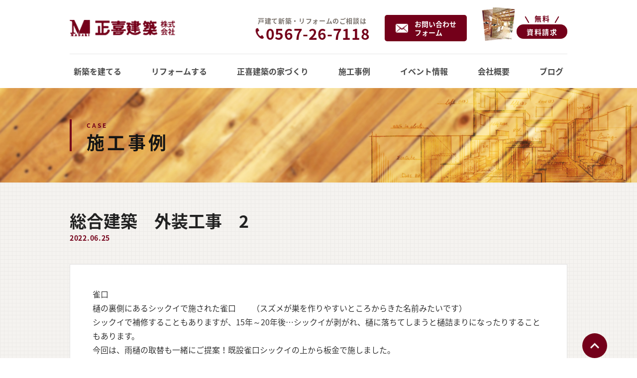

--- FILE ---
content_type: text/html; charset=UTF-8
request_url: https://masaki-kenchiku.jp/case/26607/
body_size: 2970
content:
<!DOCTYPE html>
<html lang="ja">
<head>
<meta charset="UTF-8">
<meta name="format-detection" content="telephone=no">
<meta http-equiv="X-UA-Compatible" content="IE=edge">
<link rel="icon" href="https://masaki-kenchiku.jp/wp/wp-content/themes/masaki-kenchiku/icon/favicon.ico" sizes="100x100" />
<link rel="apple-touch-icon-precomposed" href="https://masaki-kenchiku.jp/wp/wp-content/themes/masaki-kenchiku/icon/favicon.png" />
<meta name="format-detection" content="address=no,email=no">
<meta name="viewport" content="width=device-width,initial-scale=1.0,minimum-scale=1.0,maximum-scale=1.0,user-scalable=no">
<title>総合建築　外装工事　2  |  施工事例 | 注文住宅・新築・リフォーム　愛西市　正喜建築株式会社</title>
<link href="https://masaki-kenchiku.jp/wp/wp-content/themes/masaki-kenchiku/css/style.css" rel="stylesheet">
<link rel='stylesheet' id='sbi_styles-css'  href='https://masaki-kenchiku.jp/wp/wp-content/plugins/instagram-feed/css/sbi-styles.min.css?ver=6.1' type='text/css' media='all' />
<link rel='stylesheet' id='contact-form-7-css'  href='https://masaki-kenchiku.jp/wp/wp-content/plugins/contact-form-7/includes/css/styles.css?ver=5.0.5' type='text/css' media='all' />
<link rel='stylesheet' id='contact-form-7-confirm-css'  href='https://masaki-kenchiku.jp/wp/wp-content/plugins/contact-form-7-add-confirm/includes/css/styles.css?ver=5.1' type='text/css' media='all' />
<link rel='stylesheet' id='wp-pagenavi-css'  href='https://masaki-kenchiku.jp/wp/wp-content/plugins/wp-pagenavi/pagenavi-css.css?ver=2.70' type='text/css' media='all' />
<script type='text/javascript' src='https://masaki-kenchiku.jp/wp/wp-includes/js/jquery/jquery.js?ver=1.12.4'></script>
<script type='text/javascript' src='https://masaki-kenchiku.jp/wp/wp-includes/js/jquery/jquery-migrate.min.js?ver=1.4.1'></script>
		<style type="text/css">.recentcomments a{display:inline !important;padding:0 !important;margin:0 !important;}</style>
		


<script src='https://www.google.com/recaptcha/api.js'></script>

<!-- Global site tag (gtag.js) - Google Analytics -->
<script async src="https://www.googletagmanager.com/gtag/js?id=UA-124182073-48"></script>
<script>
  window.dataLayer = window.dataLayer || [];
  function gtag(){dataLayer.push(arguments);}
  gtag('js', new Date());

  gtag('config', 'UA-124182073-48');
</script>

</head>
<body id="home" class="case-template-default single single-case postid-26607">

<!-- Header// -->
<header>
<div class="container">
<p class="menu-trigger"><span></span></p>
<div class="flex_block">
<h1 class="logo"><a href="https://masaki-kenchiku.jp/"><img src="https://masaki-kenchiku.jp/wp/wp-content/themes/masaki-kenchiku/images/common/logo.png" alt="愛知県名古屋・愛西市で注文住宅をお考えなら正喜建築株式会社"></a></h1>
<nav id="sub-gnav">
<ul>
 <li class="pc_only hed_tel"><span>戸建て新築・リフォームのご相談は<em>0567-26-7118</em></span></li>
 <li class="sp_only hed_tel"><a href="tel:0567-26-7118"><span>戸建て新築・リフォームのご相談は<br><em>0567-26-7118</em></span></a></li>
 <li class="hed_mail"><a href="https://masaki-kenchiku.jp/contact2/"><p>お問い合わせ</span><span class="pc_only">フォーム</span></p></a></li>
 <li class="hed_request"><a href="https://masaki-kenchiku.jp/contact2/?request=document"><span><small class="free">無料</small><em>資料請求</em></span></a></li>
</ul>
</nav>

</div>

<nav id="gnav">
<ul>
 <li class="sp_only"><a href="https://masaki-kenchiku.jp/"><span>ホーム</span></a></li>
 <li><a href="https://masaki-kenchiku.jp/house/"><span>新築を建てる</span></a></li>
 <li><a href="https://masaki-kenchiku.jp/reform/"><span>リフォームする</span></a></li>
 <li><a href="https://masaki-kenchiku.jp/concept/"><span>正喜建築の家づくり</span></a></li>
 <li><a href="https://masaki-kenchiku.jp/case/"><span>施工事例</span></a></li>
 <li><a href="https://masaki-kenchiku.jp/event/"><span>イベント情報</span></a></li>
 <li><a href="https://masaki-kenchiku.jp/company/"><span>会社概要</span></a></li>
 <li><a href="https://masaki-kenchiku.jp/blog/"><span>ブログ</span></a></li>
</ul>
</nav>
</div>



</header>
<!-- //Header -->


<main>
<div id="headline" class="topics_main">
<div class="container title_block">
 <small class="eng_title">CASE</small>
 <h1 class="title">施工事例</h1>
</div>
</div>
 
<section>
<div class="container">
<div class="headline text-left">
 <h2 class="jp_title">総合建築　外装工事　2</h2>
 <p class="eng_title">2022.06.25</p>
</div> 


<div class="content_block">
<div class="case_detail_content">
 
	

<div class="flex_block">



<div class="cont">
<p>雀口<br />
樋の裏側にあるシックイで施された雀口　　（スズメが巣を作りやすいところからきた名前みたいです）<br />
シックイで補修することもありますが、15年～20年後…シックイが剥がれ、樋に落ちてしまうと樋詰まりになったりすることもあります。<br />
今回は、雨樋の取替も一緒にご提案！既設雀口シックイの上から板金で施しました。<br />
樋の色に合わせ黒で統一。</p>
</div>
</div>


<article id="point">

<div class="headline_point">
 <figure><img src="https://masaki-kenchiku.jp/wp/wp-content/themes/masaki-kenchiku//images/common/ico_point.png" alt="ポイント解説" class="wow wobble"></figure>
 <h3 class="title">ポイント解説</h3>
</div>
<div class="case-slider">
<div class="box">
 <figure><img src="https://masaki-kenchiku.jp/wp/wp-content/uploads/2022/08/IMG_3560-300x199.jpg" alt="大工で作る家具"></figure>
 <h4 class="title">雀口　漆喰</h4>
 <p>今回の外装リフォームから20年以上は、外装に手をかけず過ごせる方法でのご提案です。<br />
樋の取替時には、ぜひとも手を加えて置きたいヶ所です！</p>
 
  
</div>


</div>


</article>
	



<div class="btn_block">
 <p class="btn_type02"><a href="https://masaki-kenchiku.jp/case/"><span class="link">一覧に戻る</span></a></p>
</div>

</div>

   
</div>



</div>
</section>






</main>


<!-- Footer// -->
<footer>

<div class="container">
<div class="flex_block" id="fot_nav">
 <div class="box">
  <a href="https://masaki-kenchiku.jp/company/#showroom">
	<figure><img src="https://masaki-kenchiku.jp/wp/wp-content/themes/masaki-kenchiku/images/common/fot_nav01.png" alt="是非ショールームへ"></figure>
	<em class="title">是非ショールームへ</em>
	<p>正喜建築の家づくりを体感しに是非ショールームへご来場ください</p>
  </a>
 </div>
 
 <div class="box">
  <a href="https://masaki-kenchiku.jp/contact2/?request=document">
	<figure><img src="https://masaki-kenchiku.jp/wp/wp-content/themes/masaki-kenchiku/images/common/fot_nav02.png" alt="資料請求はお気軽に！"></figure>
	<em class="title">資料請求はお気軽に！</em>
	<p>家づくりに役立つ資料を無料でお送りいたします！</p>
  </a>
 </div>
 
 <div class="box">
  <a href="https://masaki-kenchiku.jp/contact2/">
	<figure><img src="https://masaki-kenchiku.jp/wp/wp-content/themes/masaki-kenchiku/images/common/fot_nav03.png" alt="お問い合わせもお気軽に"></figure>
	<em class="title">お問い合わせもお気軽に</em>
	<p>家づくりに関する悩み事など些細なことでもご連絡ください</p>
  </a>
 </div>
</div>


<p id="fot_tel">お電話でもお気軽にご相談ください！<span class="tel pc_only">0567-26-7118</span><a class="tel sp_only" href="tel:0567-26-7118">0567-26-7118</a></p>

<div id="fot_content">
<div class="container" id="pagetop"><a href="#home"><img src="https://masaki-kenchiku.jp/wp/wp-content/themes/masaki-kenchiku/images/common/pagetop.png" alt="ページトップ"></a></div>


  <div class="company_info">
   <p class="logo masaki"><img src="https://masaki-kenchiku.jp/wp/wp-content/themes/masaki-kenchiku/images/common/logo.png" alt="正喜建築株式会社"></p>
   <p>〒496-0911<br>
   愛知県愛西市西保町西川原236-4<br>
   TEL：0567-26-7118</p>
  </div>
  
  <div class="company_info">
   <p class="logo panasonic"><img src="https://masaki-kenchiku.jp/wp/wp-content/themes/masaki-kenchiku/images/common/logo_panareform.jpg" alt="PanasonicリフォームClub"><small>正喜建築株式会社</small></p>
   <p>〒496-0911<br>
   愛知県愛西市西保町西川原236-4<br>
   TEL：0567-23-3900</p>
  </div>

<nav>
 <ul>
	 <li><a href="https://masaki-kenchiku.jp/house/">新築を建てる</a></li>
	 <li><a href="https://masaki-kenchiku.jp/reform/">リフォームする</a></li>
	 <li><a href="https://masaki-kenchiku.jp/concept/">正喜建築の家づくり</a></li>
	 <li><a href="https://masaki-kenchiku.jp/case/">施工事例</a></li>
	 <li><a href="https://masaki-kenchiku.jp/event/">イベント情報</a></li>
 </ul> 
 <ul>
	 <li><a href="https://masaki-kenchiku.jp/company/">会社概要</a></li>
	 <li><a href="https://masaki-kenchiku.jp/blog/">ブログ</a></li>
	 <li><a href="https://masaki-kenchiku.jp/contact2/">お問い合わせ</a></li>
	 <li><a href="https://masaki-kenchiku.jp/contact2/?request=document">資料請求</a></li>
 </ul>
</nav>

</div>

<p id="copyright">&copy; 正喜建築株式会社 All Rights Reserved.</p>
</div>
</footer>
<!-- //Footer -->

<script src="https://masaki-kenchiku.jp/wp/wp-content/themes/masaki-kenchiku/js/jquery-2.1.3.min.js"></script>
<script src="https://masaki-kenchiku.jp/wp/wp-content/themes/masaki-kenchiku/js/wow.min.js"></script>
<script src="https://masaki-kenchiku.jp/wp/wp-content/themes/masaki-kenchiku/js/master.js"></script>
<script src="https://masaki-kenchiku.jp/wp/wp-content/themes/masaki-kenchiku/js/bxslider.js"></script>



<!-- Instagram Feed JS -->
<script type="text/javascript">
var sbiajaxurl = "https://masaki-kenchiku.jp/wp/wp-admin/admin-ajax.php";
</script>
<script type='text/javascript'>
/* <![CDATA[ */
var wpcf7 = {"apiSettings":{"root":"https:\/\/masaki-kenchiku.jp\/wp-json\/contact-form-7\/v1","namespace":"contact-form-7\/v1"},"recaptcha":{"messages":{"empty":"\u3042\u306a\u305f\u304c\u30ed\u30dc\u30c3\u30c8\u3067\u306f\u306a\u3044\u3053\u3068\u3092\u8a3c\u660e\u3057\u3066\u304f\u3060\u3055\u3044\u3002"}}};
/* ]]> */
</script>
<script type='text/javascript' src='https://masaki-kenchiku.jp/wp/wp-content/plugins/contact-form-7/includes/js/scripts.js?ver=5.0.5'></script>
<script type='text/javascript' src='https://masaki-kenchiku.jp/wp/wp-includes/js/jquery/jquery.form.min.js?ver=4.2.1'></script>
<script type='text/javascript' src='https://masaki-kenchiku.jp/wp/wp-content/plugins/contact-form-7-add-confirm/includes/js/scripts.js?ver=5.1'></script>
</body>
</html>

--- FILE ---
content_type: text/css
request_url: https://masaki-kenchiku.jp/wp/wp-content/themes/masaki-kenchiku/css/style.css
body_size: 264
content:
@charset "utf-8";
/*
Theme Name: 正喜建築株式会社
*/

@import url(https://fonts.googleapis.com/icon?family=Material+Icons);
@import url(https://fonts.googleapis.com/css?family=Montserrat);
@import url(https://fonts.googleapis.com/earlyaccess/notosansjapanese.css);
@import url(https://fonts.googleapis.com/earlyaccess/sawarabimincho.css);
@import url(base.css);
@import url(default.css);
@import url(layout.css);
@import url(wow.css);
@font-face {
	font-family: 'FontAwesome';
  	src: url('./fonts/fontawesome-webfont.eot?v=4.7.0');
  	src: url('./fonts/fontawesome-webfont.eot?#iefix&v=4.7.0') format('embedded-opentype'), url('./fonts/fontawesome-webfont.woff2?v=4.7.0') format('woff2'), url('./fonts/fontawesome-webfont.woff?v=4.7.0') format('woff'), url('./fonts/fontawesome-webfont.ttf?v=4.7.0') format('truetype'), url('./fonts/fontawesome-webfont.svg?v=4.7.0#fontawesomeregular') format('svg');
	font-weight: normal;
  	font-style: normal;
}

--- FILE ---
content_type: text/css
request_url: https://masaki-kenchiku.jp/wp/wp-content/themes/masaki-kenchiku/css/base.css
body_size: 1927
content:
@charset "utf-8";
* {
	-webkit-box-sizing: border-box;
	-moz-box-sizing: border-box;
	box-sizing: border-box;
}
:focus {
outline: none;
}
html {
	-webkit-text-size-adjust: 100%;
	-ms-text-size-adjust: 100%;
	-webkit-tap-highlight-color: rgba(0, 0, 0, 0);
	font-size: 62.5%;
}
body {
	margin: 0;
	padding: 0;
	color: #202020;
	background-color: #fff;
	-webkit-font-smoothing: antialiased;
	-moz-osx-font-smoothing: grayscale;
	font-family: "Yu Gothic Medium", "游ゴシック Medium", YuGothic, "游ゴシック体","Noto Sans Japanese", "Helvetica Neue", Helvetica, Arial, Verdana, "ヒラギノ角ゴ Pro W3", "Hiragino Kaku Gothic Pro", "Meiryo UI", メイリオ, Meiryo, "ＭＳ Ｐゴシック", "MS PGothic", Osaka, sans-serif !important;
    font-weight: 300;
	overflow-x: hidden;
}
div, dl, dt, dd, ul, ol, li, h1, h2, h3, h4, h5, h6, pre, form, fieldset, input, textarea,select, p, th, td,figure {
	margin: 0;
	padding: 0;
	font-family: "Yu Gothic Medium", "游ゴシック Medium", YuGothic, "游ゴシック体","Noto Sans Japanese", "Helvetica Neue", Helvetica, Arial, Verdana, "ヒラギノ角ゴ Pro W3", "Hiragino Kaku Gothic Pro", "Meiryo UI", メイリオ, Meiryo, "ＭＳ Ｐゴシック", "MS PGothic", Osaka, sans-serif !important;
    font-weight: 300;
}
main{display: block;}
h1, h2, h3, h4, h5, h6{
 line-height: 1em;
}
em {
	font-style: normal;
}
table {
	border-collapse: collapse;
	border-spacing: 0;
}
img {
	border: 0;
	vertical-align: top;
	max-width: 100%;
	height: auto;
   -ms-user-select: none; /* IE 10+ */
   -moz-user-select: -moz-none;
   -khtml-user-select: none;
   -webkit-user-select: none;
   user-select: none;
}
iframe{
	max-width: 100%;
}
address, caption, cite, code, dfn, th, var {
	font-style: normal;
	font-weight: normal;
}
ol,ol li, ul, ul li {
	list-style-type:none;
	background-image:none;
	display: block;
}
caption {
	display: none;
}
th {
	text-align: left;
}
h1, h2, h3, h4, h5, h6 {
	font-size: 100%;
	font-weight: normal;
}
.material-icons {
	font-family: 'Material Icons';
	font-weight: normal;
	font-style: normal;
	font-size: 24px;
	display: inline-block;
	line-height: 1;
	text-transform: none;
	letter-spacing: normal;
	word-wrap: normal;
	white-space: nowrap;
	direction: ltr;
	-webkit-font-smoothing: antialiased;
	text-rendering: optimizeLegibility;
	-moz-osx-font-smoothing: grayscale;
	font-feature-settings: 'liga';
   -ms-user-select: none; /* IE 10+ */
   -moz-user-select: -moz-none;
   -khtml-user-select: none;
   -webkit-user-select: none;
   user-select: none;
}
/* Modern Browser */
.clearfix:after {
	content: ".";
	display: block;
	clear: both;
	height: 0;
	visibility: hidden;
}
.clearfix {
	display: inline-block;
}
/* IE-mac \*/
* html .clearfix {
	height: 1%;
}
.clearfix {
	display: block;
}
.text-center {
	text-align: center !important;
}
.text-left {
	text-align: left !important;
}
.text-right {
	text-align: right !important;
}
/* iOSでのデフォルトスタイルをリセット */
input[type="submit"],
input[type="button"] {
  border-radius: 0;
  -webkit-box-sizing: content-box;
  -webkit-appearance: none;
  appearance: button;
  border: none;
  box-sizing: border-box;
  cursor: pointer;
}
input[type="submit"]::-webkit-search-decoration,
input[type="button"]::-webkit-search-decoration {
  display: none;
}
input[type="submit"]::focus,
input[type="button"]::focus {
  outline-offset: -2px;
}
.movie-wrap {
     position: relative;
     padding-bottom: 51.25%;
     height: 0;
     overflow: hidden;
     padding-top: 49.5px;
}
.movie-wrap iframe {
     position: absolute;
     top: 0;
     left: 0;
     width: 100% !important;
     height: 100% !important;
}
.sp_only{
	display: none !important;
}
.pc_only{
	display: block;
}
.pc_only.tel{
	display: inline-block;
}

/*画面サイズが1220px以上に適用*/
@media screen and (min-width : 1220px){

}
/*画面サイズが1060px以上に適用*/
@media screen and (min-width : 1060px){

}
/*画面サイズが1060px以下に適用*/
@media screen and (max-width : 1060px){

}
/*画面サイズが980px以上に適用*/
@media screen and (min-width : 980px){


}
/*画面サイズが980px以下に適用*/
@media screen and (max-width : 980px){
	
}
/*画面サイズが767px以上に適用*/
@media screen and (min-width : 767px){

}
/*画面サイズが767px以下に適用*/
@media screen and (max-width : 767px){
.movie-wrap {
     padding-top: 20px;
}
.sp_only{
display: block !important;
}
.sp_only.tel{
display: inline-block !important;
}
.pc_only{
display: none !important;
}

}
/*画面サイズが640px以下に適用*/
@media screen and (max-width : 640px){

}
/*画面サイズが320px以下に適用*/
@media screen and (max-width : 320px){

}



/* ********************************************************************************/

/*************　共通部分　 *******************************/
 /*----------------------------------------------------
	margin set
----------------------------------------------------*/
.mgt5 { margin-top: 5px!important;}
.mgt10 { margin-top: 10px!important;}
.mgt15 { margin-top: 15px!important;}
.mgt20 { margin-top: 20px!important;}
.mgt25 { margin-top: 25px!important;}
.mgt30 { margin-top: 30px!important;}
.mgt35 { margin-top: 35px!important;}
.mgt40 { margin-top: 40px!important;}

.mgb5 { margin-bottom: 5px!important;}
.mgb10 { margin-bottom: 10px!important;}
.mgb15 { margin-bottom: 15px!important;}
.mgb20 { margin-bottom: 20px!important;}
.mgb25 { margin-bottom: 25px!important;}
.mgb30 { margin-bottom: 30px!important;}
.mgb35 { margin-bottom: 35px!important;}
.mgb40 { margin-bottom: 40px!important;}


/*----------------------------------------------------
	padding set
----------------------------------------------------*/
.pdt5 { padding-top: 5px!important;}
.pdt10 { padding-top: 10px!important;}
.pdt15 { padding-top: 15px!important;}
.pdt20 { padding-top: 20px!important;}
.pdt25 { padding-top: 25px!important;}
.pdt30 { padding-top: 30px!important;}
.pdt35 { padding-top: 35px!important;}
.pdt40 { padding-top: 40px!important;}

.pdb5 { padding-bottom: 5px!important;}
.pdb10 { padding-bottom: 10px!important;}
.pdb15 { padding-bottom: 15px!important;}
.pdb20 { padding-bottom: 20px!important;}
.pdb25 { padding-bottom: 25px!important;}
.pdb30 { padding-bottom: 30px!important;}
.pdb35 { padding-bottom: 35px!important;}
.pdb40 { padding-bottom: 40px!important;}




/*----------------------------------------------------
	color set
----------------------------------------------------*/
.color_orange{
color: #e39611;
}
.color_green{
color: #58bf97;
}
.color_pink{
color: #da7e95;
}

.cate a[href$="making/"]{
	background-color: #ff9007 !important;
}
.cate a[href$="days/"]{
	background-color: #865800 !important;
}

.icon.newc,
.icon.merit,
.cate a[href$="newc/"]{
	background-color: #ff9007 !important;
}
.icon.refo,
.cate a[href$="refo/"]{
	background-color: #865800 !important;
}
.icon.reco,
.cate a[href$="reco/"]{
	background-color: #447300 !important;
}
.icon.demerit{
	background-color: #000000 !important;
}

.icon.other,
.icon.other,
.cate a[href$="other/"]{
	background-color: #202020 !important;
}


/************* WP-PageNavi *******************************/

.wp-pagenavi {
	clear: both;
	margin: 4rem auto 0;
	text-align: center;
	font-size: 1.6rem;
}
.wp-pagenavi a, .wp-pagenavi span {
	text-decoration: none;
	padding: 4px 16.2px;
	margin: 3px;
	-webkit-border-radius: 0;
	-moz-border-radius: 0;
	border-radius: 0;
	display: inline-block;
	font-weight: bold;
    min-width: 2.2em;
}
.wp-pagenavi span.pages {
	border: 1px solid #74001a;
	color: #74001a;
	background: none;
	padding: 4px 16.2px;
	font-size: 1.6rem;
}
.wp-pagenavi span.current {
	border: 1px solid #74001a;
	color: #74001a;
	font-weight: bold;
	background: #ffe2e9;
	font-size: 1.6rem;
}
.wp-pagenavi  a.previouspostslink,
.wp-pagenavi  a.nextpostslink {
    min-width: 4em;
}
.wp-pagenavi a {
	border: 1px solid #74001a;
	color: #74001a;
	background: none;
	font-size: 1.6rem;
	background-color: #fff;
}

.wp-pagenavi a:hover{
	background: #74001a;
	color: #fff;
}


.box_center{
	display: flex;
    justify-content: center;
    margin-top: 30px;
}


--- FILE ---
content_type: text/css
request_url: https://masaki-kenchiku.jp/wp/wp-content/themes/masaki-kenchiku/css/default.css
body_size: 5620
content:
@charset "utf-8";

/* ALL PAGES CSS -------------------------------------------------------------- */


.sp,.brsp{display: none;}
body,
input, textarea, select{
	font-size: 1.6rem;
}

/*画面サイズが1220px以上に適用*/
@media screen and (min-width : 1220px){

}
/*画面サイズが1060px以上に適用*/
@media screen and (min-width : 1061px){

body{
	padding-top: 17.7rem;
}

}
/*画面サイズが1060px以下に適用*/
@media screen and (max-width : 1060px){
body{
	padding-top: 17.7rem;
	overflow-x: hidden;
}
body,
input, textarea, select{
	font-size: 1.45rem;
}
}
/*画面サイズが980px以上に適用*/
@media screen and (min-width : 981px){

}
/*画面サイズが980px以下に適用*/
@media screen and (max-width : 980px){
body.open{
	overflow: hidden;
}
body{
	padding-top: 6.5rem;
}
}
/*画面サイズが767px以下に適用*/
@media screen and (max-width : 768px){
body,
input, textarea, select{
	font-size: 1.25rem;
}

}
/*画面サイズが640px以下に適用*/
@media screen and (max-width : 640px){

}
/*画面サイズが320px以下に適用*/
@media screen and (max-width : 320px){

}










/*------------------------------------
LINK
------------------------------------*/
a {
color: #74001a;
text-decoration: underline;
}
a:hover {
text-decoration: none;
}


/*画面サイズが1220px以上に適用*/
@media screen and (min-width : 1220px){

}
/*画面サイズが1060px以上に適用*/
@media screen and (min-width : 1061px){

}
/*画面サイズが1060px以下に適用*/
@media screen and (max-width : 1060px){

}
/*画面サイズが980px以上に適用*/
@media screen and (min-width : 981px){
}
/*画面サイズが980px以下に適用*/
@media screen and (max-width : 980px){

}
/*画面サイズが767px以上に適用*/
@media screen and (min-width : 767px){

}
/*画面サイズが767px以下に適用*/
@media screen and (max-width : 767px){

}
/*画面サイズが640px以下に適用*/
@media screen and (max-width : 640px){

}
/*画面サイズが320px以下に適用*/
@media screen and (max-width : 320px){

}




/*------------------------------------
button
------------------------------------*/

.btn_block{
	 display: flex;
	 flex-wrap: wrap;
	 width: 100%;
	 justify-content: center;
	 margin-top: 5rem;
}
.btn_block .btn_type01,
.btn_block .btn_type01_form {
	display: block;
	max-width: 39rem;
	width: 100%;
	margin: 0 auto;
}


_:lang(x)::-ms-backdrop, .btn_block .btn_type01_form {
	max-width: none;
} 


.btn_block .btn_type01 a,
.btn_block .btn_type01_form .link{
	text-decoration: none;
	font-weight: bold;
	font-size: 1.6rem;
	line-height: 1em;
	display: block;
   -ms-user-select: none; /* IE 10+ */
   -moz-user-select: -moz-none;
   -khtml-user-select: none;
   -webkit-user-select: none;
   user-select: none;
	text-align: center;
	color: #453f3b;
	background-color: #fff;
	border: .1rem solid #e4e4e4;
	max-width: 26rem;
	width: 100%;
	margin: 0 auto;
}

.btn_block .btn_type01_form .link > .ajax-loader{
display: none;
}

.headline > .btn_block .btn_type01 a{
	max-width: 18rem;
}
.btn_block .btn_type01 a span,
.btn_block .btn_type01_form .link input{
	display: block;
	padding: 2rem 0;
	position: relative;
	letter-spacing: .05em;
	-moz-transition: .5s;
	-webkit-transition: .5s;
	transition: .5s;
}
.btn_block .btn_type01_form .link input{
	padding: 1rem 0;
}
.btn_block .btn_type01_form .link input{
	width: 100%;
	background-color: #74001a;
	color: #fff;
}
.btn_block .btn_type01_form.back_btn .link input{
	background-color: #000;
	color: #fff;
}
.headline > .btn_block .btn_type01 a span,
.sub-headline_type01 > .btn_block .btn_type01 a span{
	padding: 1rem 0;
}
.btn_block .btn_type01 a span:after{
	content: "";
	position: absolute;
	width: 1.5rem;
	height: 1.5rem;
	background: url("../images/common/arrow_right_circle.png") no-repeat center;
	background-size: 100% auto;
	right: 2rem;
	top: 50%;
	margin-top: -.8rem;
	display: block;
}
.headline > .btn_block .btn_type01 a span:after{
	right: 1.5rem;
}
.headline > .btn_block .btn_type01 a em.pc_only,
.sub-headline_type01 > .btn_block .btn_type01 a em.pc_only {
	display:inline;
}
.btn_block .btn_type02 {
	display: block;
	max-width: 39rem;
	width: 100%;
	margin: 0 auto;
}
.btn_block .btn_type02 a{
	text-decoration: none;
	font-weight: bold;
	font-size: 1.6rem;
	line-height: 1em;
	display: block;
   -ms-user-select: none; /* IE 10+ */
   -moz-user-select: -moz-none;
   -khtml-user-select: none;
   -webkit-user-select: none;
   user-select: none;
	text-align: center;
	color: #fff;
	border: .1rem solid #74001a;
	max-width: 26rem;
	width: 100%;
	margin: 0 auto;
	background-color: #74001a;
}
.btn_block .btn_type02 a span{
	display: block;
	padding: 2rem 0;
	position: relative;
	letter-spacing: .05em;
	-moz-transition: .5s;
	-webkit-transition: .5s;
	transition: .5s;
}
.btn_block .btn_type02 a span:after{
	content: "";
	position: absolute;
	width: 1.5rem;
	height: 1.5rem;
	background: url("../images/common/arrow_right_circle_w.png") no-repeat center;
	background-size: 100% auto;
	right: 2rem;
	top: 50%;
	margin-top: -.8rem;
	display: block;
}




/*画面サイズが1220px以上に適用*/
@media screen and (min-width : 1220px){

}
/*画面サイズが1060px以上に適用*/
@media screen and (min-width : 1061px){

}
/*画面サイズが1060px以下に適用*/
@media screen and (max-width : 1060px){


}
/*画面サイズが980px以上に適用*/
@media screen and (min-width : 981px){


}
/*画面サイズが980px以下に適用*/
@media screen and (max-width : 980px){



.btn_block .btn_type01 a{
	font-size: 1.4rem;
}


}
/*画面サイズが767px以下に適用*/
@media screen and (max-width : 768px){


.btn_block .btn_type01 a{
	font-size: 1.25rem;
}



}
/*画面サイズが640px以下に適用*/
@media screen and (max-width : 640px){


}
/*画面サイズが320px以下に適用*/
@media screen and (max-width : 320px){

}


/*------------------------------------
table
------------------------------------*/

.tab001{
	width: 100%;
	margin-top: 1.5rem;
}
.tab001 tr{
	display:-webkit-flex;
	align-items:stretch;
	display: flex;
	flex-wrap: nowrap;
	width: 100%;
	justify-content: space-between;
}
.tab001 tr > th{
	width: 100%;
	background-color: #f5f3f0;
	border: .1rem solid #d6d6d6;
}
.tab001 tr > td{
	width: 100%;
	border: .1rem solid #d6d6d6;
}
#contactform th.req{
	display:-webkit-flex;
	align-items:center;
	display: flex;
	flex-wrap: nowrap;
	justify-content: space-between;
}
#contactform th.req:after{
	content: "";
	width: 3.7rem;
	height: 1.65rem;
	background: url("../images/common/ico_req.jpg") no-repeat center;
	background-size: cover;
	display: inline-block;
	float: right;
}
#contactform td input[type="text"],
#contactform td input[type="tel"],
#contactform td input[type="email"],
#contactform td select,
#contactform td textarea{
	padding: .5rem;
	width: 100%;
}

#contactform td textarea{
	resize: vertical;
	height: 10em;
}





/*画面サイズが1220px以上に適用*/
@media screen and (min-width : 1220px){

}
/*画面サイズが1060px以上に適用*/
@media screen and (min-width : 1061px){

}
/*画面サイズが1060px以下に適用*/
@media screen and (max-width : 1060px){

}
/*画面サイズが980px以上に適用*/
@media screen and (min-width : 981px){

#contactform td select{
	max-width: 30em;
}
#contactform td input[name="your_name"],
#contactform td input[name="your_furi"],
#contactform td input[name="your_tel"]{
	max-width: 22em;
}
#contactform td input[name="your_zip"]{
	max-width: 10em;
}
}
/*画面サイズが980px以下に適用*/
@media screen and (max-width : 980px){

}
/*画面サイズが767px以上に適用*/
@media screen and (min-width : 767px){

.tab001 tr{
	padding-bottom: .5rem;
}
.tab001 tr > th{
	padding: 2rem 1.5rem 2rem 3rem;
	max-width: 24%;
}

_:lang(x)::-ms-backdrop, .tab001 tr > th{
	width: 24% !important;
	max-width: none !important;
	display: flex;
}


.tab001 tr > td{
	padding:1.5rem 3rem;
	max-width: 76%;
	margin-left: .5rem;
}

_:lang(x)::-ms-backdrop, .tab001 tr > td{
	width: 76% !important;
	max-width: none !important;
	display: flex;
}

}
/*画面サイズが767px以下に適用*/
@media screen and (max-width : 767px){

.tab001{
	width: 100%;
}
.tab001 tr{
	flex-wrap: wrap;
	padding-bottom: 2rem;
}

_:lang(x)::-ms-backdrop, .tab001 tr,
_:lang(x)::-ms-backdrop, .tab001 tr th,
_:lang(x)::-ms-backdrop, .tab001 tr td {
	display: block;
} 

.tab001 tr > th{
	padding: .5rem 1.5em;
}

.tab001 tr > td{
	padding: 1rem 2em 1rem 2em;
}

#contactform + .btn_block{
	margin-top: 2rem;

}



}
/*画面サイズが640px以下に適用*/
@media screen and (max-width : 640px){



}
/*画面サイズが320px以下に適用*/
@media screen and (max-width : 320px){

}



/*------------------------------------
UL
------------------------------------*/

.ul_00{}
.ul_00 li:before{
	content: "";
	width: 1rem;
	height: 1rem;
	border-radius: 100%;
	-webkit-border-radius: 100%;
	-moz-border-radius: 100%;
	background-color: #74001a;
	position: absolute;
	left: 0;
	top: .75rem;
}
.ul_00 li{
	padding-left: 1em;
	position: relative;
}
.ul_00 li + li{
	margin-top: .5rem;
}

/*画面サイズが1220px以上に適用*/
@media screen and (min-width : 1220px){

}
/*画面サイズが1060px以上に適用*/
@media screen and (min-width : 1061px){

}
/*画面サイズが1060px以下に適用*/
@media screen and (max-width : 1060px){

}
/*画面サイズが980px以上に適用*/
@media screen and (min-width : 981px){
}
/*画面サイズが980px以下に適用*/
@media screen and (max-width : 980px){

}
/*画面サイズが767px以上に適用*/
@media screen and (min-width : 767px){

}
/*画面サイズが767px以下に適用*/
@media screen and (max-width : 767px){

}
/*画面サイズが640px以下に適用*/
@media screen and (max-width : 640px){

}
/*画面サイズが320px以下に適用*/
@media screen and (max-width : 320px){

}


/*------------------------------------
DL
------------------------------------*/
.dl00{}
.dl00 dt{}
.dl00 dd{}
.dl00 dd .ul_dl00{
	display:-webkit-flex;
	align-items:center;
	display: flex;
	flex-wrap: wrap;
	width: 100%;
	justify-content: flex-start;
}
.dl00 dd .ul_dl00 li + li {
	margin-left: 1em;
	text-indent: -1em;
	padding-left: 1em;
}
.dl00 dd .ul_dl00 li:before{
	content: "・";
}



/*画面サイズが1220px以上に適用*/
@media screen and (min-width : 1220px){

}
/*画面サイズが1060px以上に適用*/
@media screen and (min-width : 1061px){

}
/*画面サイズが1060px以下に適用*/
@media screen and (max-width : 1060px){

}
/*画面サイズが980px以上に適用*/
@media screen and (min-width : 981px){
}
/*画面サイズが980px以下に適用*/
@media screen and (max-width : 980px){

}
/*画面サイズが767px以上に適用*/
@media screen and (min-width : 767px){

}
/*画面サイズが767px以下に適用*/
@media screen and (max-width : 767px){

}
/*画面サイズが640px以下に適用*/
@media screen and (max-width : 640px){

}
/*画面サイズが320px以下に適用*/
@media screen and (max-width : 320px){

}






/*------------------------------------
header
------------------------------------*/

header{
	position: fixed;
	left: 0;
	right: 0;
	top: 0;
	background-color: #fff;
	z-index: 1000;
	max-height: 19rem;
}
header .menu-trigger{
	display: none;
}
header .container{
	position: relative;
}
header .container > .flex_block,
header #sub-gnav ul{
	display:-webkit-flex;
	align-items:flex-start;
	display: flex;
	flex-wrap: nowrap;
	justify-content: space-between;
}
header .container > .flex_block{
	padding-top: 3rem;
}
header .logo a,
header .logo a img{
	display: block;
}
header .logo{
	padding-top: 1rem;
	width: 100%;
	max-width: 22rem;
}
header .logo a{
	height: 100%;
}
header #sub-gnav{
	width: 100%;
	max-width: 65rem;
}
header #sub-gnav ul{
	justify-content: flex-end;
	align-items:stretch;
}
header #sub-gnav ul li + li{
	margin-left: 3rem;
}
header #sub-gnav ul li.hed_tel{
    white-space: pre;
	text-align: center;
}
header #sub-gnav ul li.hed_tel span{
	color: #7b746e;
	font-size: 1.3rem;
	font-weight: bold;
	letter-spacing: .05em;
	display: block;
}
header #sub-gnav ul li.hed_tel span em{
	display: block;
	color: #74001a;
	font-size: 3rem;
	line-height: 1em;
	padding-left: 2.25rem;
	position: relative;
}
header #sub-gnav ul li.hed_tel span em:before{
	content: "";
	display: block;
	position: absolute;
	left: 0;
	top: 0;
	bottom: 0;
	width: 2.2rem;
	background: url("../images/common/ico_tel.png") no-repeat center;
	background-size: 100% auto;
	margin-top: -.25rem;
}
header #sub-gnav ul li.hed_mail{
	width: 100%;
	max-width: 16.5rem;
}
header #sub-gnav ul li.hed_mail a{
	background-color: #74001a;
	color: #fff;
	border-radius: .5rem;
	-webkit-border-radius: .5rem;
	-moz-border-radius: .5rem;
	display: block;
	text-decoration: none;
    height: 100%;
	display:-webkit-flex;
	align-items:center;
	display: flex;
	flex-wrap: wrap;
	width: 100%;
	justify-content: center;
	-moz-transition: .5s;
	-webkit-transition: .5s;
	transition: .5s;
}
header #sub-gnav ul li.hed_mail a:hover{
	filter:  alpha(opacity=75%);  -moz-opacity:.75;  opacity:.75;
}
header #sub-gnav ul li.hed_mail a p{
	line-height: 1.25em;
	display: inline-block;
	text-align: left;
	font-weight: bold;
	font-size: 1.4rem;
	position: relative;
	padding-left: 3.8rem;
}
header #sub-gnav ul li.hed_mail a p:before{
	position: absolute;
	content: "";
	left: 0;
	background: url("../images/common/ico_mail.png") no-repeat center;
	background-size: 100% auto;
	width: 2.5rem;
	height: 2.5rem;
	top: 50%;
	margin-top: -1.25rem;
}
header #sub-gnav ul li.hed_request a{
	padding-left:7rem;
	position: relative;
	text-align: center;
	height: 100%;
	display: block;
	text-decoration: none;
	-moz-transition: .5s;
	-webkit-transition: .5s;
	transition: .5s;
}
header #sub-gnav ul li.hed_request a:hover{
	filter:  alpha(opacity=75%);  -moz-opacity:.75;  opacity:.75;
}
header #sub-gnav ul li.hed_request a:before{
	position: absolute;
	content: "";
	width: 6.8rem;
	height: 6.8rem;
	background: url("../images/common/hed_request.png") no-repeat center;
	left: 0;
	bottom: -.5rem;
}
header #sub-gnav ul li.hed_request a:hover:before{
	-moz-transform: rotate(-10deg);
	-webkit-transform: rotate(-10deg);
	transform: rotate(-10deg);
}
header #sub-gnav ul li.hed_request a span small{
	text-align: center;
	display: block;
	color: #74001a;
	font-weight: bold;
	font-size: 1.4rem;
	letter-spacing: .15em;
	margin-top: -.5rem;
	margin-bottom: -.1rem;
	-webkit-animation: lineblink ease 1s forwards;
	animation: lineblink ease 1s forwards ;
	animation-iteration-count: 3;
}
header #sub-gnav ul li.hed_request a span small:before,
header #sub-gnav ul li.hed_request a span small:after{
	content: "";
	height: 1.5rem;
	width: .2rem;
	background-color: #74001a;
	display: inline-block;
	margin: 0 1em;
    vertical-align: middle;
	-moz-transform: rotate(-30deg);
	-webkit-transform: rotate(-30deg);
	transform: rotate(-30deg);
	border-radius: 1.75rem;
	-webkit-border-radius:  1.75rem;
	-moz-border-radius:  1.75rem;
}
@-webkit-keyframes lineblink {
	0% {opacity: 0;}
	100% {opacity: 1;}
}
@keyframes lineblink {
	0% {opacity: 0;}
	100% {opacity: 1;}
}
header #sub-gnav ul li.hed_request a span small:after{
	margin-left: .85em;
	-moz-transform: rotate(30deg);
	-webkit-transform: rotate(30deg);
	transform: rotate(30deg);
}
header #sub-gnav ul li.hed_request a span em{
	text-align: center;
	display: block;
	color: #fff;
	background-color: #74001a;
	font-weight: bold;
	font-size: 1.4rem;
	border-radius: 1.75rem;
	-webkit-border-radius:  1.75rem;
	-moz-border-radius:  1.75rem;
	padding: .75rem 2rem;
	line-height: 1em;
	letter-spacing: .1em;
}
header #gnav{
	border-top: .1rem solid #e6e6e6;
	margin-top: 2.5rem;
}
header #gnav ul{
 	display: flex;
 	flex-wrap: nowrap;
 	justify-content: center;
	height: 100%;
}
header #gnav ul li {
	height: 100%;
	word-break: keep-all;
	max-width: 100%;
	padding: 0 3rem;
}
header #gnav ul li a{
	font-size: 1.6rem;
	display: block;
	height: 100%;
	text-align: center;
	position: relative;
	padding-top: 2rem;
	padding-bottom: 2rem;
}
header #gnav ul li a,
header #gnav ul li a:hover{
	color: #4a4a4a;
	text-decoration: none;
}
header #gnav ul li span{
	position: relative;
	display: block;
	font-weight: 600;
}



@-webkit-keyframes openmenu {
	 0% {
		opacity: 0;
	}
	 80% {
		opacity: 0;
	}
	 100% {
		opacity: 1;
	}
}
@keyframes openmenu {
	 0% {
		opacity: 0;
	}
	 80% {
		opacity: 0;
	}
	 100% {
		opacity: 1;
	}
}


/*画面サイズが1220px以上に適用*/
@media screen and (min-width : 1220px){

}
/*画面サイズが1060px以上に適用*/
@media screen and (min-width : 1061px){




}
/*画面サイズが1060px以下に適用*/
@media screen and (max-width : 1060px){







}
/*画面サイズが980px以上に適用*/
@media screen and (min-width : 981px){







}
/*画面サイズが980px以下に適用*/
@media screen and (max-width : 980px){


header .container{
	padding:1.5rem 1rem; 
	justify-content: space-between;
}
header .menu-trigger {
	display: block;
	position: absolute;
	right: 1rem;
	-webkit-transform: translateY(-50%);
	-moz-transform: translateY(-50%);
	transform: translateY(-50%);
	top:50%;
	height: 4.6rem;
	width: 4.6rem;
	text-align: center;
	-moz-transition: .5s;
	-webkit-transition: .5s;
	transition: .5s;
	z-index: 1000;
	background-color: #fff;
	border: .5rem solid #d7afb8;
}
header .menu-trigger span {
	display: block;
	-webkit-transform: translateX(-50%) translateY(-50%);
	-moz-transform: translateX(-50%) translateY(-50%);
	transform: translateX(-50%) translateY(-50%);
	left:50%;
	top:50%;
	position: relative;
}
header .menu-trigger span:after {
	font-family: 'FontAwesome';
	content: "\f0c9";
	display: block;
	color: #74001a;
	font-size: 1.35em;
}
header .menu-trigger.active span:after {
	content: "\f00d";
}
header .logo{
	max-width: 20rem;
	position: relative;
	z-index: 1000;
	padding-top: 0;
}
header .container > .flex_block{
	padding-top: 0;
}
header #sub-gnav{
	display: block;
	position: absolute;
	z-index: 1000;
	right: 6.6rem;
	top: 0;
	height: 100%;
	text-align: center;
	width: auto;
}
header #sub-gnav ul{
 	display: flex;
 	flex-wrap: nowrap;
 	justify-content: flex-end;
	height: 100%;
}
header #sub-gnav ul li + li{
	margin-left: 1rem;
}
header #sub-gnav .pc_only{
	display: none !important;
}
header #sub-gnav .sp_only{
	display: block !important;
}
header #sub-gnav ul li.hed_tel{
	position: fixed;
	bottom: 0;
	left: 0;
    width: 60%;
	margin-left: 0;
	background-color: rgba(255,255,255,.95);
    height: auto;
    height: 6.5rem;
}
header #sub-gnav ul li.hed_tel a{
	text-decoration: none;
	padding: .5rem 0;
	display: block;
}
header #sub-gnav ul li.hed_tel span em{
	display: inline-block;
}
header #sub-gnav ul li.hed_mail{
	max-width: none;
	position: fixed;
	bottom: 0;
	right: 0;
    width: 40%;
	max-width: none;
	margin-left: 0;
    height: 6.5rem;
}
header #sub-gnav ul li.hed_mail a{
    border-radius: 0;
    -webkit-border-radius: 0;
    -moz-border-radius: 0;
}
header #sub-gnav ul li.hed_mail a span{
	font-size: 1.8rem;
	padding-left: 3.8rem;
}
header #sub-gnav ul li.hed_request a{
	padding-left:1.6rem;
}
header #sub-gnav ul li.hed_request a:before{
	display:none;
	left: 0;
	bottom: 0;
    width: 6rem;
    height: 6rem;
	background-size: cover;
}
header #sub-gnav ul li.hed_request a span small{
	font-size: 1.2rem;
	margin-top: 0.4rem;
	margin-bottom: 0;
	margin-left: 0;
}
header #sub-gnav ul li.hed_request a span em{
	padding: 0.75rem 1rem .75rem 1rem;
}

header #gnav {
	position: fixed;
	transition: all .1s;
	background-color: rgba(247,244,236,.95);
	top: 50%;
	left: 50%;
	height: 0;
	width: 0;
	margin-top: 0;
	z-index: 100;
	overflow: hidden;
}
header #gnav ul {
 	justify-content: center;
 	flex-wrap: wrap;
	position: relative;
	height: auto !important;
	padding-left: 0 !important;
	display: inline-block;
	text-align: center;
}
header #gnav li.sp_only {
	display: block !important
}
header #gnav li.pc_only {
	display: none;
}
header nav#gnav li a {
	display: block;
	padding: 0.8em 0;
	font-size: 1.5rem;
	letter-spacing: .1em;
	position: relative;
}
header nav#gnav ul {
	width: 100%;
}
header #gnav ul li{
    padding-top: 0;
}
header #gnav ul li + li{
	border-top: 1px solid #e6e6e6;
}
header nav#gnav li a span {
	position: relative;
	z-index: 10;
	display: contents;
}
header nav#gnav.opennav {
	height: 100vh;
	top: 6rem;
	padding-bottom: 6.6rem;
	left: 0;
	right: 0;
	width: 100vw;
	overflow-y: scroll;
}
header nav#gnav.opennav ul {
	-webkit-animation: openmenu ease 1s forwards;
	animation: openmenu ease 1s forwards;
}




}
/*画面サイズが767px以下に適用*/
@media screen and (max-width : 768px){


header .logo{
	max-width: 16rem;
    padding-top: .5rem;
}

header #sub-gnav ul li.hed_request a span em{
	font-size: 1.25rem;
}

header #sub-gnav ul li.hed_tel{
    height: 5.5rem;
}
header #sub-gnav ul li.hed_tel span{
    font-size: 1rem;
}
header #sub-gnav ul li.hed_tel span em{
    font-size: 2.1rem;
    padding-left: 1.7rem;
}
header #sub-gnav ul li.hed_tel span em:before {
	width: 1.8rem;
    margin-top: -.25rem;
}

header #sub-gnav ul li.hed_mail{
    height: 5.5rem;
}
header #sub-gnav ul li.hed_mail a span{
	font-size: 1.6rem;
	padding-left: 3rem;
}
header #sub-gnav ul li.hed_mail a span:before {
    width: 2rem;
    height: 2rem;
    margin-top: -1.1rem;
}

	header #sub-gnav ul li.hed_mail a p {
		padding-left: 2.4rem;
	}

	header #sub-gnav ul li.hed_mail a p:before {
		width: 1.8rem;
	}



}
/*画面サイズが640px以下に適用*/
@media screen and (max-width : 640px){



}
/*画面サイズが320px以下に適用*/
@media screen and (max-width : 320px){

}








/*------------------------------------
headline
------------------------------------*/
#headline{
	background-image: url("../images/common/headline_common.jpg");
	background-position:  center;
	background-repeat:  no-repeat;
	background-size:  cover;
	text-align: center;
	position: relative;
	display:-webkit-flex;
	align-items:center;
	display: flex;
	flex-wrap: wrap;
	width: 100%;
	overflow: hidden;
	text-align: left;
	height: 19rem;
	margin-bottom: 4.5rem;
}
#headline.news_main{}
#headline.topics_main{
}
#headline .container > *{
	display: block;
	font-weight: bold;
}
#headline .container.title_block{
	padding-left: 3rem;
	border-left: .4rem solid #74001a;
}
#headline .container.title_block > .eng_title{
	color: #74001a;
	font-size: 1.2rem;
	letter-spacing: .25em;
	padding: .2rem 0 .5rem;
}
#headline .container.title_block > .title{
	color: #151515;
	font-size: 3.6rem;
	letter-spacing: .15em;
}

#headline + section .headline:first-child{
	padding-top: 1.5rem;
}
.headline{
	padding: 4rem 0;
	position: relative;
}
.headline .eng_title,
.headline .jp_title{
	color: #222;
	font-size: 3.4rem;
	display: block;
	font-weight: bold;
}
.headline .jp_title{
margin-bottom: .5rem;
}
.headline .eng_title{
  	font-family: 'Noto Sans Japanese' !important;
	letter-spacing: .1em;
}
.headline .title,
.headline .jp_title + .eng_title{
	font-size: 1.4rem;
	font-weight: bold;
	letter-spacing: .05em;
	color: #74001a;
}
.headline .btn_block{
	margin-top: 0;
	position: absolute;
	right: 0;
	-webkit-transform: translateY(-50%);
	-moz-transform: translateY(-50%);
	transform: translateY(-50%);
	top:50%;
	width: 100%;
	max-width: 25rem;
}
.sub-headline_type01{
	display: block;
	margin-bottom: 3rem;
}
.sub-headline_type01 .title{
	color: #222;
	font-weight: bold;
	font-size: 2.4rem;
	line-height: 1.5em;
}
.sub-headline_type01 .eng_title{
	color: #b87786;
	font-weight: bold;
	font-size: 1.1rem;
	line-height: 1em;
	display: block;
	letter-spacing: .05em;
  	font-family: 'Noto Sans Japanese' !important;
}
.sub-headline_type01.ico_hed.text-left {
	padding-left: 5.5rem;
	position: relative;
}
.sub-headline_type01.ico_hed.text-left .btn_block{
	margin-top: 0;
	position: absolute;
	right: 0;
    justify-content: flex-end;
	-webkit-transform: translateY(-50%);
	-moz-transform: translateY(-50%);
	transform: translateY(-50%);
	top:50%;
	width: 100%;
	max-width: 25rem;
	max-width: 25rem;
    justify-content: flex-end;
}
.sub-headline_type01.ico_hed  > figure{
	position: absolute;
	left: 0;
	border: .3rem solid #d7afb8;
	width: 4rem;
	height: 4rem;
	top: 50%;
	margin-top: -2rem;
	display: block;
	overflow: hidden;
}
.sub-headline_type01.ico_hed  > figure img{
	padding: .5rem;
	margin-top: 100% ;
	-moz-transition: .5s;
	-webkit-transition: .5s;
	transition: .5s;
}
.sub-headline_type01.ico_hed  > figure img.animated{
	margin-top: 0;
}
.sub-headline_type01.ico_hed  > figure img[src$="ico_event.png"]{
	padding: .5rem .25rem 0;
}
.sub-headline_type01.ico_hed .btn_type01{
    max-width: 19rem;
    width: 100%;
}
.sub-headline_type01.ico_hed .btn_type01 a{
	margin: 0;
    float: right;
}

.sub-headline_type02{
	display: block;
	margin-bottom: 2rem;
	padding-bottom: 1rem;
	border-bottom: .2rem solid #74001a;
}
.sub-headline_type02 .title{
	color: #222;
	font-weight: bold;
	font-size: 2rem;
	line-height: 1.5em;
}
.sub-headline_type02 .eng_title{
	color: #b87786;
	font-size: 1.1rem;
	line-height: 1em;
	margin-bottom: .5rem;
	display: block;
	letter-spacing: .05em;
  	font-family: 'Noto Sans Japanese' !important;
}
.sub-headline_type03{
	border-bottom: .4rem solid #ededed;
	padding: 1rem 0 2.5rem;
	margin-bottom: 2.5rem;
	position: relative;
	display:-webkit-flex;
	align-items:center;
	display: flex;
	flex-wrap: wrap;
	justify-content: space-between;
}
* + .sub-headline_type03{
	margin-top: 4rem;
}
.sub-headline_type03:after{
	content: "";
	border-bottom: .4rem solid #ff9007;
	width: 2.8rem;
	bottom: -.4rem;
	left: 0;
	position: absolute;
}
.sub-headline_type03 .title{
	font-weight: bold;
	font-size: 2.6rem;
	letter-spacing: .1em;
}
.sub-headline_type03 .title small{
	font-size: 1.8rem;
}
.sub-headline_type03 .title:first-letter{
	color: #74001a;
}
.sub-headline_type03 .icon{
	background-color: #ff9007;
	color: #fff;
	font-weight: bold;
	font-size: 1.6rem;
	width: 14rem;
	text-align: center;
	display: block;
}



/*画面サイズが1220px以上に適用*/
@media screen and (min-width : 1220px){

}
/*画面サイズが1060px以上に適用*/
@media screen and (min-width : 1061px){

#headline{
	height: 19rem !important;
	margin-bottom: 4.5rem !important;
}
#headline .container.title_block .title{
	font-size: 3.6rem !important;
}
#headline .container.title_block > .eng_title{
	font-size: 1.2rem !important;
}


}
/*画面サイズが1060px以下に適用*/
@media screen and (max-width : 1060px){

}
/*画面サイズが980px以上に適用*/
@media screen and (min-width : 981px){

#headline{
	height: 20rem;
}
#headline .title_block .title{
	font-size: 3.25rem;
}
#headline .title_block .eng_title{
	font-size: 1.2rem;
}

}
/*画面サイズが980px以下に適用*/
@media screen and (max-width : 980px){

#headline{
	height: 19rem;
	margin-bottom: 3rem;
}
#headline .container.title_block{
	padding-left: 2rem;
}
#headline .container.title_block > .eng_title{
	font-size: 1.2rem;
}
#headline .container.title_block > .title{
	font-size: 3rem;
}


.headline{
	padding: 3rem 0;
}
.headline .eng_title,
.headline .jp_title{
	font-size: 3rem;
}
.headline .title,
.headline .jp_title + .eng_title{
	font-size: 1.2rem;
}
.headline .btn_block{
	max-width: 20rem;
    justify-content: flex-end;
}
.sub-headline_type01{
	margin-bottom: 2rem;
}
.sub-headline_type01 .title{
	font-size: 2rem;
}
.sub-headline_type01 .eng_title{
	font-size: 1rem;
}

.sub-headline_type01.ico_hed.text-left {
	padding-left: 4.5rem;
}
.sub-headline_type01.ico_hed.text-left .btn_block{
	max-width: 20rem;
    justify-content: flex-end;
}
.sub-headline_type01.ico_hed  > figure{
	width: 3.5rem;
	height: 3.5rem;
	margin-top: -1.75rem;
}

.sub-headline_type02 .title{
	font-size: 1.8rem;
}

.sub-headline_type03{
	padding: 1rem 0 2rem;
}
.sub-headline_type03:after{
	width: 2.4rem;
}
.sub-headline_type03 .title{
	font-size: 2.2rem;
}
.sub-headline_type03 .title small{
	font-size: 1.6rem;
}
.sub-headline_type03 .icon{
	font-size: 1.4rem;
	width: 12rem;
}

}
/*画面サイズが767px以下に適用*/
@media screen and (max-width : 768px){


#headline{
	height: 16rem;
}
#headline .container.title_block{
	padding-left: 2rem;
}
#headline .container.title_block > .title{
	font-size: 2.6rem;
}


.headline{
	padding: 3rem 0;
}
.headline .eng_title,
.headline .jp_title{
	font-size: 2.2rem;
	line-height:1.2;
	padding-bottom:0.5rem;
}
.headline .title,
.headline .jp_title + .eng_title{
	font-size: 1.1rem;
}
.headline .btn_block{
	max-width: 18rem;
}
.sub-headline_type01{
	margin-bottom: 1.5rem;
}
.sub-headline_type01 .title{
	font-size: 1.8rem;
}
.sub-headline_type01 .eng_title{
	font-size: 1rem;
}

.sub-headline_type01.ico_hed.text-left {
	padding-left: 4.5rem;
}
.sub-headline_type01.ico_hed.text-left .btn_block{
	max-width: unset;
}


.sub-headline_type02 .title{
	font-size: 1.65rem;
}

.sub-headline_type03 {
	padding: 1rem 0 1.5rem;
}
.sub-headline_type03:after{
	width: 2rem;
}
.sub-headline_type03 .title{
	font-size: 2rem;
}
.sub-headline_type03 .title small{
	font-size: 1.45rem;
	display: block;
}
.sub-headline_type03 .icon{
	font-size: 1.2rem;
	width: 10rem;
}



}
/*画面サイズが640px以下に適用*/
@media screen and (max-width : 640px){


#headline{
	height: 14rem;
}
#headline .container.title_block{
	padding-left: 2rem;
}
#headline .container.title_block > .title{
	font-size: 2.2rem;
}

.headline .btn_type01,
.sub-headline_type01.ico_hed .btn_type01{
   max-width: 7rem;
	margin:0;
}

.headline > .btn_block .btn_type01 a span, .sub-headline_type01 > .btn_block .btn_type01 a span {
    padding: 1rem 2rem 1rem 0;
}

.btn_block .btn_type01 a span:after {
    content: "";
    position: absolute;
    width: 1.5rem;
    height: 1.5rem;
    background: url(../images/common/arrow_right_circle.png) no-repeat center;
    background-size: 100% auto;
    right: 0.8rem;
}
.sub-headline_type03{
	padding: 1rem 0 1.5rem;
}
.sub-headline_type03 .title{
	font-size: 1.8rem;
}
.sub-headline_type03 .title small{
	font-size: 1.4rem;
}
.sub-headline_type03 .icon{
	font-size: 1.2rem;
	width: 10rem;
}

}
/*画面サイズが320px以下に適用*/
@media screen and (max-width : 320px){


}


/*------------------------------------
block
------------------------------------*/

main{
	position: relative;
	z-index: 90;
	background: url("../images/common/bg.gif")repeat;
	padding-bottom: 3.5rem;
}
.container{
	width: 1000px;
	margin-left: auto;
	margin-right: auto;
	font-size: 1.6rem;
	line-height: 1.8;
}
.flex_block{
	display:-webkit-flex;
	align-items:flex-start;
	display: flex;
	flex-wrap: wrap;
 	justify-content: space-between;
}
.content_block{
	background-color: #fff;
	border: .1rem solid #e1e1e1;
	padding: 4.5rem;
}

.blog_detail_content img {
	max-width:100% !important;
	height:auto;
}

.wp-caption {
	max-width:100% !important;
}

main section:not(:last-child){
	margin-bottom: 2rem;
}
main section > .container .catch_content{
	padding: 5rem 0;
}





/*画面サイズが1220px以上に適用*/
@media screen and (min-width : 1220px){

}
/*画面サイズが1060px以上に適用*/
@media screen and (min-width : 1061px){

}
/*画面サイズが1060px以下に適用*/
@media screen and (max-width : 1060px){

main{}
.container{
	font-size: 1.45rem;
	width: 100%;
	padding-left: 1rem;
	padding-right: 1rem;
}



}
/*画面サイズが980px以上に適用*/
@media screen and (min-width : 981px){
}
/*画面サイズが980px以下に適用*/
@media screen and (max-width : 980px){

.container{
	font-size: 1.4rem;
	padding-left: 1.5rem;
	padding-right: 1.5rem;
}

.content_block{
	padding:1.5rem 1.8rem;
}

main section > .container .catch_content{
	padding: 3rem 0;
}

}
/*画面サイズが767px以下に適用*/
@media screen and (max-width : 768px){

}
/*画面サイズが640px以下に適用*/
@media screen and (max-width : 640px){



}
/*画面サイズが320px以下に適用*/
@media screen and (max-width : 320px){

}









/*------------------------------------
footer
------------------------------------*/

#pagetop{
	position: fixed;
	z-index: 100;
	-webkit-transform: translateX(-50%);
	-moz-transform: translateX(-50%);
	transform: translateX(-50%);
	left:50%;
	bottom: 0;
	display: flex;
	 flex-wrap: wrap;
	 justify-content: flex-end;
	 height: 1px;
}
#pagetop a{
	background: #74001a;
	display: block;
	text-align: center;
	transform-origin: center center;
	transition: .3s;
	-webkit-transition: .3s;
	-moz-transition: .3s;
	width: 5rem;
	height: 5rem;
	margin-right: -8rem;
	margin-top: -4.9rem;
	border-radius: 100%;
	-webkit-border-radius: 100%;
	-moz-border-radius: 100%;
}
#pagetop.top a{
	-webkit-transform:scale(0,0);
	-moz-transform:scale(0,0);
	transform: scale(0,0);
}
#pagetop a img{
	position: relative;
	-webkit-transform: translateX(-50%) translateY(-50%);
	-moz-transform: translateX(-50%) translateY(-50%);
	transform: translateX(-50%) translateY(-50%);
	left:50%;
	top:50%;
	display: block;
}
#pagetop.stop {
	position: absolute;
	top:2.5rem;
	bottom: auto;
}



footer{
	background:#fff;
	z-index: 99;
	position: relative;
	padding-top: 6rem;
	padding-bottom: 3rem;
	text-align: center;
	border-top: .2rem solid #e1e1e1;
}
footer #fot_nav{
	display:-webkit-flex;
	align-items:stretch;
	display: flex;
	flex-wrap: nowrap;
	justify-content: space-between;
	padding: 6rem 0 0;
}
footer #fot_nav > .box{
	width: 30rem;
	border: .1rem solid #d0d0d0;
	position: relative;
	-moz-transition: .5s;
	-webkit-transition: .5s;
	transition: .5s;
	margin-top: -1rem;
	margin-bottom: 0;
}
footer #fot_nav > .box a{
	text-decoration: none;
	padding: 0 2rem 1rem;
	display: block;
	color: #242424;
}
footer #fot_nav > .box a .title{
	color: #453f3b;
	font-size: 2rem;
	font-weight: bold;
	padding: 1rem 0;
	display: block;
}
footer #fot_nav > .box a .title + p{
	font-size: 1.4rem;
	text-align: left;
	padding-right: 3rem;
	position: relative;
}
footer #fot_nav > .box a .title + p:after{
	position: absolute;
	content: "";
	width: 1.5rem;
	height: 1.5rem;
	background: url("../images/common/arrow_right.png") no-repeat center;
	background-size: cover;
	right: 0;
	top: 50%;
	margin-top: -.75rem;
}
footer #fot_nav > .box figure{
	height: 9rem;
	margin-bottom: 3rem;
	position: relative;
}
footer #fot_nav > .box figure img{
	display: block;
	margin: -3rem auto 0;
}
footer #fot_tel{
	padding: 3.5rem 0;
	color: #74001a;
	font-size: 2.6rem;
	font-weight: bold;
}
footer #fot_tel .tel{
	font-size: 3.4rem;
	vertical-align: middle;
	color: #74001a;
	padding-left: 3rem;
	position: relative;
	display: inline-block;
	margin-left: 1rem;
}
footer #fot_tel .tel:before{
	content: "";
	position: absolute;
	left: 0;
	width: 2.6rem;
	height: 2.6rem;
	top: 50%;
	margin-top: -1.45rem;
	background: url("../images/common/ico_tel.png") no-repeat center;
	background-size: cover;
}
footer #fot_content{
	position: relative;
	display:-webkit-flex;
	align-items:flex-start;
	display: flex;
	flex-wrap: nowrap;
	justify-content: flex-start;
	padding: 4.5rem 0;
	margin-top: 2rem;
	border-top: .1rem solid #dfdbd3;
	border-bottom: .1rem solid #dfdbd3;
}
footer #fot_content .company_info{
	width: 100%;
	max-width: 25rem;
	text-align: left;
}
footer #fot_content .company_info + .company_info{
	border-right: .1rem solid #d7d4cc;
	border-left: .1rem solid #d7d4cc;
	max-width: 29rem;
	padding-left: 4rem;
	padding-right: 4rem;
}

footer #fot_content .company_info .logo{
	margin-bottom: 1.5rem;
}
footer #fot_content .company_info .logo img{
	display: block;
}
footer #fot_content .company_info .logo.masaki img{
	height: 2.3rem;
}
footer #fot_content .company_info .logo.panasonic img{
	height: 1.8rem;
}
footer #fot_content .company_info .logo.panasonic small{
	padding-left: 2.5rem;
	font-weight: bold;
}
footer #fot_content .company_info p:not(.logo){
	font-size: 1.4rem;
}

footer #fot_content nav{
	padding-left:5.5rem;
	padding-right:3rem;
	display:-webkit-flex;
	align-items:flex-start;
	display: flex;
	flex-wrap: nowrap;
	width: 100%;
}

footer #fot_content nav ul{
	text-align: left;
	width: 100%;
}
footer #fot_content nav ul li {}
footer #fot_content nav ul li a{
	color: #74001a;
	font-size: 1.3rem;
	font-weight: bold;
}
#copyright{
	font-size: 1.4rem;
	margin-top: 3rem;
	font-weight: bold;
	letter-spacing: .1em;
}






/*画面サイズが1220px以上に適用*/
@media screen and (min-width : 1220px){

}
/*画面サイズが1060px以上に適用*/
@media screen and (min-width : 1060px){


_:lang(x)::-ms-backdrop, footer #fot_content .company_info{
	width: 25rem !important;
}
_:lang(x)::-ms-backdrop, footer #fot_content .company_info + .company_info{
	width: 29rem !important;
}

_:lang(x)::-ms-backdrop, footer #fot_content nav{
	width: 50rem !important;
}


}
/*画面サイズが1060px以下に適用*/
@media screen and (max-width : 1060px){


#pagetop a{
	margin-right: 0;
}



}
/*画面サイズが980px以上に適用*/
@media screen and (min-width : 981px){

footer #fot_nav > .box:hover{
	-moz-box-shadow: 0 .5rem 1rem rgba(0,0,0,0.4);
	-webkit-box-shadow: 0 .5rem 1rem rgba(0,0,0,0.4);
	box-shadow: 0 .5rem 1rem rgba(0,0,0,0.4);
	margin-top: 0;
	margin-bottom: -1rem;
}

_:lang(x)::-ms-backdrop, footer #fot_content .company_info{
	width: 30%;
}
_:lang(x)::-ms-backdrop, footer #fot_content .company_info + .company_info{
	width: 30%;
}

_:lang(x)::-ms-backdrop, footer #fot_content nav{
	width: 40%;
}

}
/*画面サイズが980px以下に適用*/
@media screen and (max-width : 980px){



footer{
	padding-bottom: 8rem;
	padding-top: 4rem;
}
footer #fot_nav{
	display:-webkit-flex;
	align-items:stretch;
	display: flex;
	flex-wrap: wrap;
	justify-content: space-between;
	padding: 6rem 0 0;
}
footer #fot_nav > .box{
	width: 32%;
}
footer #fot_nav > .box a .title{
	font-size: 1.8rem;
}
footer #fot_nav > .box a .title + p{
	font-size: 1.2rem;
}
footer #fot_nav > .box figure{
	height: 8rem;
	margin-bottom: 2rem;
	position: relative;
}
footer #fot_nav > .box figure img{
	display: block;
	margin: -3rem auto 0;
	max-height:10rem; 
}
footer #fot_tel{
	padding: 2.5rem 0;
	font-size: 2rem;
}
footer #fot_tel .tel{
	font-size: 3rem;
	padding-left: 2.5rem;
}
footer #fot_tel .tel:before{
	width: 2.2rem;
	height: 2.2rem;
	margin-top: -1.1rem;
}
footer #fot_content{
	flex-wrap: wrap;
	justify-content: space-between;
	padding: 4.5rem 0 2.5rem;
	margin-top: 0rem;
}
footer #fot_content .company_info{
	max-width: 50%;
	text-align: center;
	display:-webkit-flex;
	align-items:center;
	display: grid;
	flex-wrap: nowrap;
	justify-content: center;
}
footer #fot_content .company_info + .company_info{
	border-right-width: 0;
	max-width: 50%;
	padding-left: 0;
	padding-right: 0;
}

_:lang(x)::-ms-backdrop, footer #fot_content .company_info,
_:lang(x)::-ms-backdrop, footer #fot_content .company_info + .company_info{
	width: 50%;
}

footer #fot_content .company_info p{
	display: inline-block;
	text-align: left;
}
footer #fot_content .company_info .logo img{
	display: block;
}

_:lang(x)::-ms-backdrop, footer #fot_content .company_info .logo{
	width: 100%;
	text-align: center;
}
_:lang(x)::-ms-backdrop, footer #fot_content .company_info .logo img{
	margin: 0 auto;
}
_:lang(x)::-ms-backdrop,	footer #fot_content .company_info .logo.panasonic small{
	display: block;
	text-indent: -9vw;
}

footer #fot_content nav{
	padding-left:0;
	padding-right:0;
	justify-content: center;
    flex-wrap: wrap;
	padding-top: 2rem;
}

_:lang(x)::-ms-backdrop, footer #fot_content nav{
	width: 100%;
}


footer #fot_content nav ul{
    width: auto;
	display: inline-block;
	display:-webkit-flex;
	align-items:center;
	display: flex;
	flex-wrap: nowrap;
	width: 100%;
	justify-content: center;
}
footer #fot_content nav ul li{
	padding: 0 1rem;
	text-align: center;
}
footer #fot_content nav ul + ul{
	margin-top: 2rem;
}
#copyright{
	font-size: 1.2rem;
}



}
/*画面サイズが767px以下に適用*/
@media screen and (max-width : 768px){
	
#pagetop{
	bottom: 6.5rem;
	right:1rem;
	transform:unset;
}
	
#pagetop.stop {
    position: absolute;
    top: auto;
    bottom: -2.5rem;
	padding-right:0 !important;
}

footer #fot_content {
    flex-wrap: wrap;
    justify-content: space-between;
    padding: 1.5rem 0 2.5rem;
    margin-top: 0rem;
}

footer{
	padding-top: 2rem;
}
footer #fot_nav{
	padding: 4rem 0 0;
}
footer #fot_nav > .box{
	width:100%;
}
footer #fot_nav > .box + .box{
	margin-top: 5rem;
}
footer #fot_nav > .box a .title{
	font-size: 1.6rem;
}

footer #fot_tel{
	padding: 2.5rem 0;
	font-size: 1.5rem;
	display:-webkit-flex;
	align-items:center;
	display: grid;
	flex-wrap: wrap;
	justify-content: center;
}
footer #fot_tel .tel{
	font-size: 2.6rem;
	padding-left: 0;
	text-decoration: none;
}
footer #fot_tel .tel:before{
	position: relative;
	display: inline-block;
	vertical-align: middle;
	top: auto;
	margin-top: -0.5rem;
	margin-right: .5rem;
	width: 2.2rem;
	height: 2.2rem;
}
footer #fot_content .company_info {
    max-width: 100%;
}
footer #fot_content .company_info + .company_info {
    border-right-width: 0;
    max-width: 100%;
    border-left: none;
    border-right: none;
    border-top: .1rem solid #d7d4cc;
	border-bottom: .1rem solid #d7d4cc;
    padding: 1.5rem 0;
    margin-top: 1rem;
}

_:lang(x)::-ms-backdrop, footer #fot_content .company_info,
_:lang(x)::-ms-backdrop, footer #fot_content .company_info + .company_info{
	width: 100%;
}


footer #fot_content .company_info .logo {
    margin-bottom: 0.5rem;
	text-align:center;
}
footer #fot_content .company_info p:not(.logo){
	font-size: 1.2rem;
}
footer #fot_content .company_info .logo img{
	display: block;
}

footer #fot_content nav{
	padding-left:0;
	padding-right:0;
	justify-content: center;
    flex-wrap: wrap;
	padding-top: 2rem;
}
footer #fot_content nav ul{
    width: auto;
	display: inline-block;
	display:-webkit-flex;
	align-items:center;
	display: flex;
	flex-wrap: nowrap;
	width: 100%;
	justify-content: center;
}
footer #fot_content nav ul + ul{
	margin-top: 1rem;
}


}
/*画面サイズが640px以下に適用*/
@media screen and (max-width : 640px){

footer #fot_content nav ul {
    flex-wrap: wrap;
}

footer #fot_content .company_info .logo.masaki img{
    height: 1.6rem;
}
footer #fot_content .company_info .logo.panasonic img{
    height: 1.35rem;

}

}
/*画面サイズが320px以下に適用*/
@media screen and (max-width : 320px){

}









--- FILE ---
content_type: text/css
request_url: https://masaki-kenchiku.jp/wp/wp-content/themes/masaki-kenchiku/css/layout.css
body_size: 4439
content:
@charset "utf-8";



/*------------------------------------
　共通
------------------------------------*/ 



/*------------------------------------
　ブロック
------------------------------------*/ 


.two_column > *{
	width: 48rem;
}
.three_column > *{
	width: 31rem;
}



/*画面サイズが1220px以上に適用*/
@media screen and (min-width : 1220px){

}
/*画面サイズが1060px以上に適用*/
@media screen and (min-width : 1060px){

}
/*画面サイズが1060px以下に適用*/
@media screen and (max-width : 1060px){

}
/*画面サイズが980px以上に適用*/
@media screen and (min-width : 981px){
}
/*画面サイズが980px以下に適用*/
@media screen and (max-width : 980px){


.two_column > *{
	width: 50%;
}
.three_column > *{
	width: 32%;
}


}
/*画面サイズが767px以上に適用*/
@media screen and (min-width : 767px){

}
/*画面サイズが767px以下に適用*/
@media screen and (max-width : 767px){

}
/*画面サイズが640px以下に適用*/
@media screen and (max-width : 640px){


.two_column > *{
	width: 100%;
}
.three_column > *{
	width: 100%;
}
}
/*画面サイズが320px以下に適用*/
@media screen and (max-width : 320px){

}




/*------------------------------------
　お知らせページ
------------------------------------*/ 

.news_box{}

.news_ul li{
	display:-webkit-flex;
	align-items:flex-start;
	display: flex;
	flex-wrap: nowrap;
	width: 100%;
	justify-content:flex-start;
	padding: 1.5rem 1rem;
}
.news_box .news_ul li{
	flex-wrap: wrap;
	border-top-width: 0;
	border-bottom: .1rem solid #d8d8d8;
}
.news_box .news_ul li:first-child{
	padding-top: 0;
}
.news_box .news_ul li > *{
	width: 100%;
}
.news_ul li + li{
	border-top: .1rem solid #d8d8d8;
}
.news_ul li .date{
	width: 100%;
	max-width: 7em;
}

.data_ul{
	display:-webkit-flex;
	align-items:center;
	display: flex;
	flex-wrap: nowrap;
	width: 100%;
	justify-content: space-between;
}
.data_ul > .date{
	font-size: 1.8rem;
}
.data_ul > .cate a{
	color: #fff;
	text-decoration: none;
}

.data_ul > .btn_block{
	margin-top: 0;
    max-width: 19rem;
}
.data_ul > .btn_block .btn_type01 a span {
    padding: 1rem 0;
}
.detail_content{
	margin: 3rem auto 0;
	width: 100%;
}
.detail_content *:not(img) + *{
	margin-top: 1.8em;
}


/*画面サイズが1220px以上に適用*/
@media screen and (min-width : 1220px){

}
/*画面サイズが1060px以上に適用*/
@media screen and (min-width : 1061px){

}
/*画面サイズが1060px以下に適用*/
@media screen and (max-width : 1060px){


}
/*画面サイズが980px以上に適用*/
@media screen and (min-width : 981px){
}
/*画面サイズが980px以下に適用*/
@media screen and (max-width : 980px){

.info_ul li{
	padding: 2rem;
}
.data_ul > .date{
	font-size: 1.6rem;
}

.detail_content{
	margin-top: 2rem;
}


}
/*画面サイズが767px以下に適用*/
@media screen and (max-width : 768px){

.data_ul > .date{
	font-size: 1.4rem;
}

.news_ul li {
    padding: 1.0rem 0;
}

.news_ul li .date {
    max-width: 6em;
}


}
/*画面サイズが640px以下に適用*/
@media screen and (max-width : 640px){


.date_block{
	font-size: 1.25rem;
}


}
/*画面サイズが320px以下に適用*/
@media screen and (max-width : 320px){

}


/*------------------------------------
　イベント情報ページ
------------------------------------*/ 

.event_block.content_block{}
.event_block.content_block + .event_block.content_block{
	margin-top: 3rem;
}
.event_block.content_block .flex_block{
    flex-wrap: nowrap;	
}
.event_block.content_block .flex_block > figure,
.event_block.content_block .flex_block > .cont{
	width: 100%;
}
.event_block.content_block .flex_block > figure{
	max-width: 25rem;
}
.event_block.content_block .flex_block > figure a{
	width: 100%;
	padding-bottom: 72%;
	display: block;
	overflow: hidden;
	position: relative;
}
.event_block.content_block .flex_block > figure a img{
	-webkit-transform: translateX(-50%) translateY(-50%);
	-moz-transform: translateX(-50%) translateY(-50%);
	transform: translateX(-50%) translateY(-50%);
	left:50%;
	top:50%;
	position: absolute;
	display: block;
}
.event_block.content_block .flex_block > .cont{
	max-width: 64rem;
}
.event_block.content_block .flex_block > .cont .data_ul .date{
	font-size: 1.6rem;
	font-weight: bold;
	letter-spacing: .1em;
}
.event_block.content_block .flex_block > .cont .title{
	font-size: 2rem;
	display: block;
	padding: 1.5rem 0 1rem;
	margin-bottom: 1rem;
}
.event_block.content_block .flex_block > .cont .title a{
	font-weight: bold;
}

figure + .event_detail_content{
	margin-top: 3rem;
}
.event_detail_content > h3{
	font-weight: bold;
	font-size: 2rem;
}
.event_detail_content > * + h3{
	margin-top: 3rem;
}
.event_detail_content > h3 + p{
	margin-top: 1rem;
}


.event_detail_content #contactform tbody > tr:first-child{
display: none;
}


/*画面サイズが1220px以上に適用*/
@media screen and (min-width : 1220px){

}
/*画面サイズが1060px以上に適用*/
@media screen and (min-width : 1061px){

}
/*画面サイズが1060px以下に適用*/
@media screen and (max-width : 1060px){

.event_block.content_block .flex_block > figure{
	max-width: 30%;
}
.event_block.content_block .flex_block > .cont{
	max-width: 70%;
	padding-left: 3rem;
}

}
/*画面サイズが980px以上に適用*/
@media screen and (min-width : 981px){
}
/*画面サイズが980px以下に適用*/
@media screen and (max-width : 980px){


.event_block.content_block + .event_block.content_block{
	margin-top: 2rem;
}
.event_block.content_block .flex_block > figure{
	max-width: 30%;
}
.event_block.content_block .flex_block > .cont{
	max-width: 70%;
	padding-left: 2rem;
}
.event_block.content_block .flex_block > .cont .data_ul .date{
	font-size: 1.45rem;
}
.event_block.content_block .flex_block > .cont .title{
	font-size: 1.8rem;
}


}
/*画面サイズが767px以下に適用*/
@media screen and (max-width : 768px){

.event_block.content_block .flex_block{
    flex-wrap: wrap;
}
.event_block.content_block .flex_block > figure{
	max-width: none;
}
.event_block.content_block .flex_block > figure a{
	padding-bottom: 54%;
}
.event_block.content_block .flex_block > .cont{
	max-width: none;
	padding-left: 0;
	margin-top: 1.5rem;
}
.event_block.content_block .flex_block > .cont .data_ul .date{
	font-size: 1.4rem;
}
.event_block.content_block .flex_block > .cont .title{
	font-size: 1.8rem;
}


.event_detail_content > h3{
	font-size: 1.8rem;
}
.event_detail_content > * + h3{
	margin-top: 2rem;
}



}
/*画面サイズが640px以下に適用*/
@media screen and (max-width : 640px){


.event_block.content_block .flex_block > .cont .data_ul .date{
	font-size: 1.25rem;
}
.event_block.content_block .flex_block > .cont .title{
	font-size: 1.6rem;
}

}
/*画面サイズが320px以下に適用*/
@media screen and (max-width : 320px){

}










/*------------------------------------
　施工事例ーページ
------------------------------------*/ 


.case_block.content_block{}
.case_block.content_block + .case_block.content_block{
	margin-top: 3rem;
}
.case_block.content_block .flex_block{
    flex-wrap: nowrap;	
}
.case_block.content_block .flex_block > figure,
.case_block.content_block .flex_block > .cont{
	width: 100%;
}
.case_block.content_block .flex_block > figure{
	max-width: 25rem;
}
.case_block.content_block .flex_block > figure a{
	width: 100%;
	padding-bottom: 72%;
	display: block;
	overflow: hidden;
	position: relative;
}
.case_block.content_block .flex_block > figure a img{
	-webkit-transform: translateX(-50%) translateY(-50%);
	-moz-transform: translateX(-50%) translateY(-50%);
	transform: translateX(-50%) translateY(-50%);
	left:50%;
	top:50%;
	position: absolute;
	display: block;
}
.case_block.content_block .flex_block > .cont{
	max-width: 64rem;
}
.case_block.content_block .flex_block > .cont .data_ul {
    justify-content: flex-start;
}
.case_block.content_block .flex_block > .cont .data_ul .date{
	font-size: 1.6rem;
	font-weight: bold;
	letter-spacing: .1em;
	margin-right: 2rem;
}

.case_block.content_block .flex_block > .cont .data_ul .cate a,
.case_detail_content .data_ul .cate a{
	color: #fff;
	font-weight: bold;
	font-size: 1.4rem;
	text-decoration: none;
	width: 10em;
	display: block;
	text-align: center;
}
.case_block.content_block .flex_block > .cont .title{
	font-size: 2rem;
	display: block;
	padding: 1.5rem 0 1rem;
	margin-bottom: 1rem;
}
.case_block.content_block .flex_block > .cont .title a{
	font-weight: bold;
}

.case_detail_content > .data_ul{
	margin-bottom: 3rem;
}
.case_detail_content > .flex_block{
    justify-content: flex-start;	
}
.case_detail_content > .flex_block > figure{
	max-width: 50%;
	margin-right: 3rem;
}
.case_detail_content > h3{
	font-weight: bold;
	font-size: 2rem;
}
.case_detail_content > * + h3{
	margin-top: 3rem;
}
.case_detail_content > h3 + p{
	margin-top: 1rem;
}

.case_detail_content #point{
	margin-top: 3rem;
}
.case_detail_content #point .headline_point{
	display:-webkit-flex;
	align-items:center;
	display: flex;
	flex-wrap: nowrap;
	width: 100%;
	justify-content: center;
}
.case_detail_content #point .headline_point > figure{
	width: 2.8rem;
	height: 2.8rem;
	margin-right: 1.5rem;
}
.case_detail_content #point .headline_point .title{
	font-size: 2.2rem;
	font-weight: bold;
	color: #74001a;
}
.case_detail_content #point .bx-wrapper,
.case_detail_content #point .case-slider{
	margin: 2rem auto 0;
	position: relative;
}
.case_detail_content #point .case-slider{
	max-width: 61rem;
}
.case_detail_content #point .bx-wrapper .bx-controls{
	position: absolute;
	left:  -6rem;
	right: -6rem;
	top: 50%;
	margin-top: -2.5rem;
}
.case_detail_content #point .bx-wrapper .bx-controls-direction{
	height: 1px;
}
.case_detail_content #point .bx-wrapper .bx-controls .bx-controls-direction{
	display:-webkit-flex;
	align-items:center;
	display: flex;
	flex-wrap: wrap;
	width: 100%;
	justify-content: space-between;
}
.case_detail_content #point .bx-wrapper .bx-controls .bx-controls-direction > a{
	width: 5.2rem;
	height: 5.2rem;
	background: url("../images/common/arrow_right_circle.png") no-repeat center;
	background-size: cover;
	display: block;
	overflow: hidden;
	text-indent: -9888px;
}
.case_detail_content #point .bx-wrapper .bx-controls .bx-controls-direction > a.bx-prev{
	-moz-transform: rotate(-180deg);
	-webkit-transform: rotate(-180deg);
	transform: rotate(-180deg);
}
.case_detail_content #point .bx-wrapper .box,
.case_detail_content #point .case-slider .box{
	border: .1rem solid #c9c9c9;
	padding: 1.5rem 1.5rem 3rem;
}

.case_detail_content #point .bx-wrapper .box > figure,
.case_detail_content #point .case-slider .box > figure{
	width: 100%;
	padding-bottom: 60%;
	overflow: hidden;
	text-align: center;
	position: relative;
	background: url("../images/common/bg.gif");
}
.case_detail_content #point .bx-wrapper .box > figure img,
.case_detail_content #point .case-slider .box > figure img{
	-webkit-transform: translateX(-50%) translateY(-50%);
	-moz-transform: translateX(-50%) translateY(-50%);
	transform: translateX(-50%) translateY(-50%);
	left:50%;
	top:50%;
	position: absolute;
	display: block;
	max-width: none;
	height: 100%;
}
.case_detail_content #point .bx-wrapper .box .title,
.case_detail_content #point .case-slider .box .title{
	font-weight: bold;
	color: #74001a;
	margin-bottom: .5rem;
	margin-top: 2rem;
}



/*画面サイズが1220px以上に適用*/
@media screen and (min-width : 1220px){

}
/*画面サイズが1060px以上に適用*/
@media screen and (min-width : 1061px){

}
/*画面サイズが1060px以下に適用*/
@media screen and (max-width : 1060px){

.case_block.content_block .flex_block > figure{
	max-width: 30%;
}
.case_block.content_block .flex_block > .cont{
	max-width: 70%;
	padding-left: 3rem;
}

}
/*画面サイズが980px以上に適用*/
@media screen and (min-width : 981px){
}
/*画面サイズが980px以下に適用*/
@media screen and (max-width : 980px){


.case_block.content_block + .event_block.content_block{
	margin-top: 2rem;
}
.case_block.content_block .flex_block > figure{
	max-width: 30%;
}
.case_block.content_block .flex_block > .cont{
	max-width: 70%;
	padding-left: 2rem;
}
.case_block.content_block .flex_block > .cont .data_ul .date{
	font-size: 1.45rem;
}
.case_block.content_block .flex_block > .cont .data_ul .cate a,
.case_detail_content > .data_ul .cate a{
	font-size: 1.25rem;
}
.case_block.content_block .flex_block > .cont .title{
	font-size: 1.8rem;
}

.case_detail_content > .data_ul{
	margin-bottom: 2rem;
}
.case_detail_content #point{
	margin-top: 3rem;
}
.case_detail_content #point .headline_point > figure{
	width: 2.5rem;
	height: 2.5rem;
	margin-right: 1.25rem;
}
.case_detail_content #point .headline_point .title{
	font-size: 2rem;
}
.case_detail_content #point .bx-wrapper,
.case_detail_content #point .case-slider{
	max-width: 48rem !important;
}
.case_detail_content #point .bx-wrapper .bx-controls{
	position: absolute;
	left:  -6rem;
	right: -6rem;
	margin-top: -2.25rem;
}
.case_detail_content #point .bx-wrapper .bx-controls .bx-controls-direction > a{
	width: 4.5rem;
	height: 4.5rem;
}



}
/*画面サイズが767px以下に適用*/
@media screen and (max-width : 768px){

.case_block.content_block .flex_block{
    flex-wrap: wrap;
}
.case_block.content_block .flex_block > figure{
	max-width: none;
}
.case_block.content_block .flex_block > figure a{
	padding-bottom: 54%;
}
.case_block.content_block .flex_block > .cont{
	max-width: none;
	padding-left: 0;
	margin-top: 1.5rem;
}
.case_block.content_block .flex_block > .cont .data_ul .date{
	font-size: 1.4rem;
}
.case_block.content_block .flex_block > .cont .title{
	font-size: 1.8rem;
}

.case_detail_content > .flex_block > figure {
    max-width: 100%;
    margin-right: 0;
	margin-bottom: 2rem;
}

.case_detail_content > .flex_block > .cont {
   	width: 100%;
}
.case_detail_content > .data_ul{
	margin-bottom: 2rem;
}
.case_detail_content #point{
	margin-top: 2rem;
}
.case_detail_content #point .headline_point > figure{
	width: 2.5rem;
	height: 2.5rem;
	margin-right: 1.25rem;
}
.case_detail_content #point .bx-wrapper,
.case_detail_content #point .case-slider{
	max-width: none !important;
}
.case_detail_content #point .bx-wrapper .bx-controls{
	position: absolute;
	left:  -2rem;
	right: -2rem;
	margin-top: -2rem;
}
.case_detail_content #point .bx-wrapper .bx-controls .bx-controls-direction > a{
	width: 4rem;
	height: 4rem;
}






}
/*画面サイズが640px以下に適用*/
@media screen and (max-width : 640px){


.case_block.content_block .flex_block > .cont .data_ul .date{
	font-size: 1.25rem;
}
.case_block.content_block .flex_block > .cont .title{
	font-size: 1.6rem;
}

}
/*画面サイズが320px以下に適用*/
@media screen and (max-width : 320px){

}








/*------------------------------------
　ブログページ
------------------------------------*/ 


#blog_list{
	width: 100%;
	max-width: 66rem;
}
.blog_block.content_block{}
.blog_block.content_block + .blog_block.content_block{
	margin-top: 3rem;
}
.blog_block.content_block .flex_block{
    flex-wrap: nowrap;	
}
.blog_block.content_block .flex_block + .btn_block{
    margin-top: 2rem;
}
.blog_block.content_block .flex_block > figure,
.blog_block.content_block .flex_block > .cont{
	width: 100%;
}
.blog_block.content_block .flex_block > figure{
	max-width: 25rem;
}
.blog_block.content_block .flex_block > figure a{
	width: 100%;
	padding-bottom: 72%;
	display: block;
	overflow: hidden;
	position: relative;
}
.blog_block.content_block .flex_block > figure a img{
	-webkit-transform: translateX(-50%) translateY(-50%);
	-moz-transform: translateX(-50%) translateY(-50%);
	transform: translateX(-50%) translateY(-50%);
	left:50%;
	top:50%;
	position: absolute;
	display: block;
}
.blog_block.content_block .flex_block > .cont{
	max-width: 30rem;
}
.blog_block.content_block .flex_block > .cont .data_ul .date{
	font-size: 1.6rem;
	font-weight: bold;
	letter-spacing: .1em;
	margin-right: 2rem;
}

.blog_block.content_block .flex_block > .cont .data_ul .cate a,
.blog_detail_content .data_ul .cate a{
	color: #fff;
	font-weight: bold;
	font-size: 1.2rem;
	text-decoration: none;
	width: 10em;
	padding: .25rem ;
	display: block;
	text-align: center;
}
.blog_block.content_block .flex_block > .cont .title{
	font-size: 1.65rem;
	display: block;
	padding: 1.5rem 0 1rem;
	margin-bottom: 1rem;
	line-height: 1.5em;
}
.blog_block.content_block .flex_block > .cont .title a{
	font-weight: bold;
}

.blog_detail_content .data_ul{
	justify-content: flex-end;
	padding-bottom: 2rem;
}
.blog_detail_content p + p{
	margin-top: 1.5em;
}

#blog_archive{
	width: 100%;
	max-width: 31rem;
}
#blog_archive .content_block + .content_block {
	margin-top: 3rem;
}
.blog_block_archive{}
.blog_block_archive + .blog_block_archive{
	margin-top: 2rem;
}
.blog_block_archive > figure{
	margin-bottom: .5rem;
}
.blog_block_archive > figure a{
	width: 100%;
	padding-bottom: 72%;
	display: block;
	overflow: hidden;
	position: relative;
}
.blog_block_archive > figure a img{
	-webkit-transform: translateX(-50%) translateY(-50%);
	-moz-transform: translateX(-50%) translateY(-50%);
	transform: translateX(-50%) translateY(-50%);
	left:50%;
	top:50%;
	position: absolute;
	display: block;
}
.blog_block_archive .data_ul .date{
	font-size: 1.4rem;
	font-weight: bold;
	letter-spacing: .1em;
}

.blog_block_archive .data_ul .cate a{
	color: #fff;
	font-weight: bold;
	font-size: 1.1rem;
	text-decoration: none;
	width: 10em;
	padding: .25rem ;
	display: block;
	text-align: center;
}
.blog_block_archive .title{
	font-size: 1.6rem;
	display: block;
	padding: 1rem 0 1rem;
	margin-bottom: 1rem;
	line-height: 1.5em;
}




/*画面サイズが1220px以上に適用*/
@media screen and (min-width : 1220px){

}
/*画面サイズが1060px以上に適用*/
@media screen and (min-width : 1061px){

}
/*画面サイズが1060px以下に適用*/
@media screen and (max-width : 1060px){

#blog_list{
	max-width: 65%;
}
.blog_block.content_block .flex_block > figure{
	max-width: 40%;
}
.blog_block.content_block .flex_block > .cont{
	max-width: 60%;
	padding-left: 3rem;
}
#blog_archive{
	max-width: 32%;
}



}
/*画面サイズが980px以上に適用*/
@media screen and (min-width : 981px){
}
/*画面サイズが980px以下に適用*/
@media screen and (max-width : 980px){


.blog_block.content_block + .event_block.content_block{
	margin-top: 2rem;
}
.blog_block.content_block .flex_block {
    flex-wrap: wrap;
}

.blog_block.content_block .flex_block > figure{
	max-width: none;
}
.blog_block.content_block .flex_block > figure a{
	padding-bottom: 54%;
}
.blog_block.content_block .flex_block > .cont{
	max-width: none;
	padding-left:0
}
.blog_block.content_block .flex_block > .cont .data_ul .date{
	font-size: 1.45rem;
}
.blog_block.content_block .flex_block > .cont .data_ul .cate a,
.blog_detail_content > .data_ul .cate a{
	font-size: 1.25rem;
}
.blog_block.content_block .flex_block > .cont .title{
	font-size: 1.8rem;
}


}
/*画面サイズが767px以下に適用*/
@media screen and (max-width : 768px){

#blog_list,
#blog_archive{
	max-width: none;
}
#blog_archive{
	margin-top: 5rem;
}
.blog_block.content_block .flex_block > figure{
	max-width: none;
}
.blog_block_archive > figure a{
	padding-bottom: 54%;
}
.blog_block.content_block .flex_block > .cont{
	max-width: none;
	padding-left: 0;
	margin-top: 1.5rem;
}
.blog_block.content_block .flex_block > .cont .data_ul .date{
	font-size: 1.4rem;
}
.blog_block.content_block .flex_block > .cont .title{
	font-size: 1.8rem;
}



}
/*画面サイズが640px以下に適用*/
@media screen and (max-width : 640px){


.blog_block.content_block .flex_block > .cont .data_ul .date{
	font-size: 1.25rem;
}
.blog_block.content_block .flex_block > .cont .title{
	font-size: 1.6rem;
}

}
/*画面サイズが320px以下に適用*/
@media screen and (max-width : 320px){

}














/*------------------------------------
　会社概要ページ
------------------------------------*/ 

.company_block{
	display:-webkit-flex;
	align-items:center;
	display: flex;
	flex-wrap: nowrap;
	width: 100%;
	justify-content: center;
	margin-bottom: 4rem;
}
.company_block > p{
	color: #638c0b;
	font-size: 2.2rem;
	text-align: left;
	margin-right: 1rem;
	font-weight: 600;
}
.maker_ul{
	display:-webkit-flex;
	align-items:center;
	display: flex;
	flex-wrap: wrap;
	justify-content: flex-start;
}
.maker_ul li:after{
	content: "、";
	padding-left:.5em;
}
.maker_ul li:last-child:after{
	display: none;
}

/*画面サイズが1220px以上に適用*/
@media screen and (min-width : 1220px){

}
/*画面サイズが1060px以上に適用*/
@media screen and (min-width : 1061px){

.company_block{
	margin-bottom: 4rem !important;
}
.company_block > p{
	font-size: 2.2rem !important;
}
}
/*画面サイズが1060px以下に適用*/
@media screen and (max-width : 1060px){

}
/*画面サイズが980px以上に適用*/
@media screen and (min-width : 981px){
}
/*画面サイズが980px以下に適用*/
@media screen and (max-width : 980px){

.company_block{
	margin-bottom: 3rem ;
}
.company_block > p{
	font-size: 1.8rem ;
}


}
/*画面サイズが767px以下に適用*/
@media screen and (max-width : 768px){

.company_block{
	margin-bottom: 1.5rem;
	flex-wrap: wrap;
}
.company_block > p{
	font-size: 1.6rem ;
	order: 2;
	text-align: center;
	margin-top: 2rem;
}


}
/*画面サイズが640px以下に適用*/
@media screen and (max-width : 640px){

}
/*画面サイズが320px以下に適用*/
@media screen and (max-width : 320px){

}








/*------------------------------------
　お問い合わせページ
------------------------------------*/ 

#form .container p .tel,
#form .container p .tel a{
	font-weight: 200;
	font-size: 1.5em;
	line-height: 1em;
	color: #202020;
	text-decoration: none;
}

#form #contactform {
margin-top: 3rem;

}
#contactform td .wpcf7-checkbox{
	display:-webkit-flex;
	align-items:center;
	display: flex;
	flex-wrap: wrap;
	width: 100%;
	justify-content: flex-start;
	padding: .5rem 0;
}

_:lang(x)::-ms-backdrop, #contactform td .wpcf7-checkbox{
	display: block;
}
#contactform td .wpcf7-checkbox .wpcf7-list-item{
	display:-webkit-flex;
	align-items:center;
	display: flex;
	flex-wrap: wrap;
	justify-content: flex-start;
}

_:lang(x)::-ms-backdrop, #contactform td .wpcf7-checkbox .wpcf7-list-item{
	display: inline-block;
}
#contactform td .wpcf7-checkbox .wpcf7-list-item label > input{
	margin-right: .15rem;
}
#contactform td .wpcf7-checkbox .wpcf7-list-item + .wpcf7-list-item{
	margin-left: 1.5rem;
}
#privacy .sitepolicy{
	height: 30em;
	overflow-x: hidden;
	overflow-y: scroll;
	padding: 1em;
}
#privacy .sitepolicy .sub-headline{
	padding-bottom: 1rem;
} 
#privacy .sitepolicy .sub-headline .title{
	font-weight: bold;
	font-size: 2.4rem;
} 


/*画面サイズが1220px以上に適用*/
@media screen and (min-width : 1220px){

}
/*画面サイズが1060px以上に適用*/
@media screen and (min-width : 1060px){

}
/*画面サイズが1060px以下に適用*/
@media screen and (max-width : 1060px){

}
/*画面サイズが980px以上に適用*/
@media screen and (min-width : 981px){
}
/*画面サイズが980px以下に適用*/
@media screen and (max-width : 980px){

}
/*画面サイズが767px以上に適用*/
@media screen and (min-width : 767px){


}
/*画面サイズが767px以下に適用*/
@media screen and (max-width : 767px){


#privacy .sitepolicy{
	height: 50vh;
}
#privacy .sitepolicy .sub-headline .title{
	font-size: 1.8rem;
} 


}
/*画面サイズが640px以下に適用*/
@media screen and (max-width : 640px){

}
/*画面サイズが320px以下に適用*/
@media screen and (max-width : 320px){

}











/*------------------------------------
　正喜建築の家づくりページ
------------------------------------*/ 

.pan_nav{
	background-color: #fff;
	margin-bottom: 2rem;
	border-top: .1rem solid #e3e3e2;
	border-bottom: .1rem solid #e3e3e2;
}
.pan_nav ul{
    justify-content: center;
	padding: 2rem 0;
}
.pan_nav ul li{
	padding: 0 2rem;
}
.pan_nav ul li + li{
	border-left: .2rem solid #d1d1d1;
}
.pan_nav ul li a{
	color: #74001a;
	font-size: 1.8rem;
}
.head_point{
	background-repeat: no-repeat ;
	background-position: center;
	background-size: cover;
	margin-bottom: 4.6rem;
}
.head_point .container{ 
	height: 41rem;
	display:-webkit-flex;
	align-items:center;
	display: flex;
	flex-wrap: wrap;
	justify-content: flex-end;
}
#point01 .head_point{
	background-image: url("../images/house/bg_point01.jpg");
}
#point02 .head_point{
	background-image: url("../images/house/bg_point02.jpg");
}
#point03 .head_point{
	background-image: url("../images/house/bg_point02.jpg");
}
.content_house div[class^="block_left0"],
.content_house div[class^="block_right0"]{
	width: 100%;
}
.content_house div[class^="block_left0"] p + p,
.content_house div[class^="block_right0"] p + p,
.content_house + p,
.content_house + .content_house{
	margin-top: 1.5em;
}
.content_house *[class^="block_left0"].right{
	order: 2
}
.content_house *[class^="block_right0"].left{
	order: -1
}
.content_house figure img + img{
	margin-top: 1.5rem;
}
.content_house .block_left01{
	max-width: 65%;
}
.content_house .block_left02{
	max-width: 50%;
}
.content_house .block_left03{
	max-width: 80%;
}
.content_house .block_right01{
	max-width: 30.5%;
}
.content_house .block_right02{
	max-width: 45%;
}
.content_house .block_right03{
	max-width: 17%;
}

.content_house.two_column {
	margin-top: 2rem;
}
.content_house.two_column > *{
	width: 48.5%;
}
.content_house.two_column > * + *{
	margin-top: 0 !important;
}
.yellow_block{
	border: .3rem solid #ffedd7;
	padding: 3rem;
}
.yellow_block + .yellow_block{
	margin-top: 3rem
}
.yellow_block .min-title{
	font-weight: bold;
	color: #ff9007;
	font-size: 2.2rem;
	margin-bottom: 1.5rem;
	line-height: 1.5em;
}
.voice_block {
	margin-top: 3.5rem;
}
.voice_block .min-title{
	margin-bottom: 2.5rem;
}
.voice_block > .content_house figure{
	width: 14%;
}
.voice_block > .content_house p{
	width: 84%;
}
.voice_block > .content_house + p{
	margin-top: 0;
}
.btn_block .next_btn{
	width: 100%;
	max-width: 36rem;
}
.btn_block .next_btn a{
	background-color: #74001a;
	color: #fff;
	display: block;
	text-decoration: none;
	text-align:center;
	font-size: 1.8rem;
	font-weight: bold;
	letter-spacing: .1em;
	padding-top: 2rem;
	padding-bottom: .5rem;
}
.btn_block .next_btn a small{
	font-size: 1.2rem;
	display: block;
	line-height: 1em;
}
.btn_block .next_btn a span:after{
	content: "";
	height: 1.6rem;
	width: 100%;
	display: block;
	background: url("../images/common/arrow_under.png") no-repeat center;
	background-size: auto 100%;
	margin-top: .5rem;
}



/*画面サイズが1220px以上に適用*/
@media screen and (min-width : 1220px){

}
/*画面サイズが1060px以上に適用*/
@media screen and (min-width : 1061px){

}
/*画面サイズが1060px以下に適用*/
@media screen and (max-width : 1060px){

}
/*画面サイズが980px以上に適用*/
@media screen and (min-width : 981px){
}
/*画面サイズが980px以下に適用*/
@media screen and (max-width : 980px){

.pan_nav ul li a{
	font-size: 1.6rem;
}
.head_point{
	margin-bottom: 3rem;
}
.head_point .container{ 
	height: 32rem;
}

.yellow_block{
	padding: 2rem;
}
.yellow_block .min-title{
	font-size: 2rem;
}
.voice_block {
	margin-top: 3rem;
}
.voice_block .min-title{
	margin-bottom: 2rem;
}
.btn_block .next_btn{
	max-width: 32rem;
}
.btn_block .next_btn a{
	font-size: 1.6rem;
}



}
/*画面サイズが767px以上に適用*/
@media screen and (min-width : 768px){

}
/*画面サイズが767px以下に適用*/
@media screen and (max-width : 767px){

.pan_nav ul li a{
	font-size: 1.45rem;
}
.head_point{
	margin-bottom: 2rem;
}
.head_point .container{ 
	height: 28rem;
}

.yellow_block .min-title{
	font-size: 1.8rem;
}
.voice_block {
	margin-top: 3rem;
}
.voice_block .min-title{
	margin-bottom: 1.5rem;
}
.btn_block .next_btn a{
	font-size: 1.45rem;
}


}
/*画面サイズが640px以下に適用*/
@media screen and (max-width : 640px){


.pan_nav .container{
    padding-left: 0;
    padding-right: 0;
}
.pan_nav ul{
    flex-wrap: nowrap;
}
.pan_nav ul li a{
	font-size: 1.2rem;
	text-align: center;
	display: block;
}
.head_point .container{ 
	height: 20rem;
}

.yellow_block .min-title{
	font-size: 1.6rem;
}
.yellow_block .min-title br{
	display: none;
}
.voice_block .min-title{
	margin-bottom: 1.4rem;
}
.btn_block .next_btn a{
	font-size: 1.4rem;
}

.content_house .block_left01,
.content_house .block_left02,
.content_house .block_left03,
.content_house .block_right01,
.content_house .block_right02,
.content_house .block_right03{
	max-width: none;
}

.content_house .block_right01,
.content_house .block_right02,
.content_house .block_right03{
	margin-top: 1.5em;
}
.content_house *[class^="block_left0"].right,
.content_house *[class^="block_right0"].left{
	order: 0
}

.voice_block > .content_house figure{
	width: 100%;
	margin-bottom: 1.5rem
}
.voice_block > .content_house p{
	width: 100%;
}
.voice_block > .content_house + p{
	margin-top: 1.5em;
}

.content_house.two_column > *{
	width: 100%;
}
.content_house.two_column > * + *{
	margin-top: 1.5em !important;
}


}
/*画面サイズが320px以下に適用*/
@media screen and (max-width : 320px){

}






/*------------------------------------
　新築を建てるページ
------------------------------------*/ 

#new-construction{
	margin-bottom: 10rem;
}
.head_concept {
	background: url("../images/concept/bg_concept01.jpg") no-repeat center;
	-moz-transition: 1s;
	-webkit-transition: 1s;
	transition: 1s;
	background-size: auto 110%;
}
#reconstruction .head_concept {
	background-image: url("../images/concept/bg_concept02.jpg") ;
}
.head_concept.animated {
	background-size: auto 106%;
}
.content_concept div[class^="block_left0"],
.content_concept div[class^="block_right0"]{
	width: 100%;
}
.content_concept div[class^="block_left0"] p + p,
.content_concept div[class^="block_right0"] p + p,
.content_concept + p,
.content_concept + .content_concept{
	margin-top: 1.5em;
}
.content_concept *[class^="block_left0"].right{
	order: 2
}
.content_concept *[class^="block_right0"].left{
	order: -1
}
.content_concept .block_left01{
	max-width: 65%;
}
.content_concept .block_right01{
	max-width: 30.5%;
}
.voice_block.concept_block{
	margin-top: 0;
}
.voice_block.concept_block + .voice_block.concept_block{
    margin-top: 3rem;
}
.voice_block.concept_block > figure,
.voice_block.concept_block > p + p{
	margin-top: 1.5em
}

.commit_box{
	width: 100%;
	max-width: 44rem;
}
.commit_box:nth-child(n+3){
	margin-top: 4rem;
}
.commit_box > figure{
	position: relative;
	margin-bottom: 1.5rem;
}
.commit_box > figure .title{
	position: absolute;
	width: 10.8rem;
	height: 10.8rem;
	font-weight: bold;
	font-size: 2rem;
	left: 1rem;
	top: 1rem;
	display:-webkit-flex;
	align-items:center;
	display: flex;
	flex-wrap: wrap;
	justify-content: center;
	border-radius: 100%;
	-webkit-border-radius: 100%;
	-moz-border-radius: 100%;
	background-color: #ff9007;
	color: #fff;
	letter-spacing: .1em;
}
.commit_box:nth-child(5n+1) > figure .title{
	background-color: #ff9007;
}
.commit_box:nth-child(5n+2) > figure .title{
	background-color: #8db634;
}
.commit_box:nth-child(5n+3) > figure .title{
	background-color: #34a2b6;
}
.commit_box:nth-child(5n+4) > figure .title{
	background-color: #a76eb5;
}
.commit_box:nth-child(5n) > figure .title{
	background-color: #d77989;
}
.commit_box.method01 > figure .title,
.commit_box.method02 > figure .title{
	letter-spacing: .6em;
	text-indent: .5em;
}

.natural_box{
	width: 100%;
	max-width: 28rem;
}
.natural_box:nth-child(n+4){
	margin-top: 4rem;
}
.natural_box > figure{
	position: relative;
	margin-bottom: 1.5rem;
}
.natural_box > figure .title{
	position: absolute;
	width: 9.5rem;
	height: 9.5rem;
	font-size: 2rem;
	left: 0;
	top: 0;
	display:-webkit-flex;
	align-items:center;
	display: flex;
	flex-wrap: wrap;
	justify-content: center;
	background-color: rgba(0,0,0,.4);
	color: #fff;
	letter-spacing: .1em;
	text-align: center;
	line-height: 1.2em
}




/*画面サイズが1220px以上に適用*/
@media screen and (min-width : 1220px){

}
/*画面サイズが1060px以上に適用*/
@media screen and (min-width : 1061px){

}
/*画面サイズが1060px以下に適用*/
@media screen and (max-width : 1060px){

}
/*画面サイズが980px以上に適用*/
@media screen and (min-width : 981px){
}
/*画面サイズが980px以下に適用*/
@media screen and (max-width : 980px){

#new-construction{
	margin-bottom: 5rem;
}
.content_concept .block_left01{
	max-width: 65%;
}
.content_concept .block_right01{
	max-width: 30.5%;
}

.commit_box{
	max-width: 49%;
}
.commit_box > figure .title{
	width: 9rem;
	height: 9rem;
	font-size: 1.6rem;
}

.natural_box{
	max-width: 32%;
}
.natural_box > figure .title{
	width: 9rem;
	height: 9rem;
	font-size: 1.6rem;
}





}
/*画面サイズが767px以上に適用*/
@media screen and (min-width : 768px){

}
/*画面サイズが767px以下に適用*/
@media screen and (max-width : 767px){


}
/*画面サイズが640px以下に適用*/
@media screen and (max-width : 640px){

.content_concept .block_left01,
.content_concept .block_right01{
	max-width: none;
}

.content_concept .block_right01{
	margin-top: 1.5em;
}

.commit_box{
	max-width: none;
}
.commit_box + .commit_box{
	margin-top: 3rem;
}
.commit_box > figure img {
	width: 100%;
	height:auto;
}
.commit_box > figure .title{
	font-size: 1.45rem;
}

.natural_box{
	max-width: 49%;
}
.natural_box:nth-child(n+3){
	margin-top: 4rem;
}
.natural_box > figure .title{
	font-size: 1.45rem;
}




}
/*画面サイズが320px以下に適用*/
@media screen and (max-width : 320px){

}















/*------------------------------------
　『地元で安心』リフォームページ
------------------------------------*/ 

#locally{
	margin-bottom: 10rem;
}
#story .headline{
	margin-top: 2rem;
}
.head_reform {
	background: url("../images/reform/bg_reform.jpg") no-repeat center;
	-moz-transition: 1s;
	-webkit-transition: 1s;
	transition: 1s;
	background-size: auto 110%;
}
.head_reform.animated {
	background-size: auto 106%;
}
.content_reform *[class^="block_left0"],
.content_reform *[class^="block_right0"]{
	width: 100%;
}

.content_reform > figure img + img{
	margin-top: 1.5em;
}
.content_reform div[class^="block_left0"] p + p,
.content_reform div[class^="block_right0"] p + p,
.content_reform + p,
.content_reform + .content_reform{
	margin-top: 1.5em;
}
.content_reform *[class^="block_left0"].right{
	order: 2
}
.content_concept *[class^="block_right0"].left{
	order: -1
}
.content_reform .block_left01{
	max-width: 65%;
}
.content_reform .block_right01{
	max-width: 30.5%;
}

.voice_block.reform_block > figure,
.voice_block.reform_block > p + p{
	margin-top: 1.5em
}
.voice_block > .content_reform figure{
	width: 14%;
}
.voice_block > .content_reform p{
	width: 84%;
}
.voice_block > .content_reform + p{
	margin-top: 0;
}




/*画面サイズが1220px以上に適用*/
@media screen and (min-width : 1220px){

}
/*画面サイズが1060px以上に適用*/
@media screen and (min-width : 1061px){

}
/*画面サイズが1060px以下に適用*/
@media screen and (max-width : 1060px){

}
/*画面サイズが980px以上に適用*/
@media screen and (min-width : 981px){
}
/*画面サイズが980px以下に適用*/
@media screen and (max-width : 980px){

}
/*画面サイズが767px以上に適用*/
@media screen and (min-width : 768px){

}
/*画面サイズが767px以下に適用*/
@media screen and (max-width : 767px){

}
/*画面サイズが640px以下に適用*/
@media screen and (max-width : 640px){



.voice_block.reform_block > figure,
.voice_block.reform_block > p + p{
	margin-top: 1.5em
}
.voice_block > .content_reform figure{
	width: 100%;
    margin-bottom: 1.5em;
    margin-top: 0;
}
.voice_block > .content_reform p{
	width: 100%;
}
.voice_block > .content_reform + p{
	margin-top: 1.5em;
}


.content_reform *[class^="block_left0"].right,
.content_concept *[class^="block_right0"].left{
	order: 0;
}
.content_reform .block_left01,
.content_reform .block_right01{
	max-width: none;
}

.content_reform .block_right01{
	margin-top: 1.5em;

}


}
/*画面サイズが320px以下に適用*/
@media screen and (max-width : 320px){

}











/*------------------------------------
　会社概要ページ
------------------------------------*/ 



.content_company_info{
	display:-webkit-flex;
	align-items:center;
	display: flex;
	flex-wrap: nowrap;
	width: 100%;
	justify-content: flex-end;
	margin-bottom: 4rem;
	position: relative;
	padding-top: 3rem;
	padding-left: 11em;
	font-size: 3.2rem;
}
.content_company_info > p{
	color: #202020;
	font-size: 3.2rem;
	text-align: left;
	font-weight: 600;
	position: absolute;
	left: 0;
	top: 0;
	z-index: 10;
	letter-spacing: .05em;
}
.company_tab td > *{
	padding: .5rem;
}
.content_company.two_column#showroom{
	padding: 0 5rem;
	margin-top: -11rem;
	padding-top: 17rem;
}
.content_company.two_column .company_photo {
	width: 100%;
	text-align: center;
}
.content_company.two_column .company_photo.long {
	max-width: none;
	padding-bottom: 2.5rem;
}
.content_company.two_column .company_photo {
	max-width: 50%;
}
.content_company.two_column .company_photo > figure {
	margin-bottom: 1rem;
}
.content_company.two_column .company_photo.long +.company_photo {
	padding-right: .5rem;
}
.content_company.two_column .company_photo.long + .company_photo + .company_photo {
	padding-left: .5rem;
}

.history_ul{}
.history_ul li{
	display:-webkit-flex;
	align-items:flex-start;
	display: flex;
	flex-wrap: nowrap;
	width: 100%;
	justify-content: space-between;
	position: relative;
	padding: 1.5rem 1.5rem;
	border-bottom: .1rem solid #dbdbdb;
}
.history_ul li > *{
	width: 100%;
	text-align: left
}
.history_ul li > .date{	
	font-weight: bold;
	width: 10em;
}


/*画面サイズが1220px以上に適用*/
@media screen and (min-width : 1220px){

}
/*画面サイズが1060px以上に適用*/
@media screen and (min-width : 1061px){

.content_company_info{
	font-size: 3.2rem !important;
}
.content_company_info > p{
	font-size: 3.2rem !important;
}
}
/*画面サイズが1060px以下に適用*/
@media screen and (max-width : 1060px){


.content_company_info,
.content_company_info > p{
	font-size: 2.8rem;
}




}
/*画面サイズが980px以上に適用*/
@media screen and (min-width : 981px){

}
/*画面サイズが980px以下に適用*/
@media screen and (max-width : 980px){



.content_company_info,
.content_company_info > p{
	font-size: 2.6rem;
}

.content_company.two_column#showroom{
	padding-left: 3.5rem;
	padding-right: 3.5rem;
    margin-top: -15rem;
}



}
/*画面サイズが767px以上に適用*/
@media screen and (min-width : 768px){

}
/*画面サイズが767px以下に適用*/
@media screen and (max-width : 767px){

.content_company_info{
	flex-wrap: wrap;
	justify-content: center;
	padding-top: 0;
	padding-left: 0;
}
.content_company_info,
.content_company_info > p{
	font-size: 2.2rem;
}
.content_company_info > p{
	position: relative;
	left: auto;
	top: auto;
	text-align: center;
	padding-bottom: 1.5rem;
}
.content_company.two_column#showroom{
	padding-left: 0;
	padding-right: 0;
}
.history_ul li{
	flex-wrap: wrap;
	justify-content: flex-start;
}
.history_ul li > .date{
	text-indent: -1em;
}

}
/*画面サイズが640px以下に適用*/
@media screen and (max-width : 640px){

.content_company_info,
.content_company_info > p{
	font-size: 1.8rem;
}
}
/*画面サイズが320px以下に適用*/
@media screen and (max-width : 320px){

}












/*------------------------------------
　---ページ
------------------------------------*/ 


/*画面サイズが1220px以上に適用*/
@media screen and (min-width : 1220px){

}
/*画面サイズが1060px以上に適用*/
@media screen and (min-width : 1061px){

}
/*画面サイズが1060px以下に適用*/
@media screen and (max-width : 1060px){

}
/*画面サイズが980px以上に適用*/
@media screen and (min-width : 981px){
}
/*画面サイズが980px以下に適用*/
@media screen and (max-width : 980px){

}
/*画面サイズが767px以上に適用*/
@media screen and (min-width : 768px){

}
/*画面サイズが767px以下に適用*/
@media screen and (max-width : 767px){

}
/*画面サイズが640px以下に適用*/
@media screen and (max-width : 640px){

}
/*画面サイズが320px以下に適用*/
@media screen and (max-width : 320px){

}












--- FILE ---
content_type: application/javascript
request_url: https://masaki-kenchiku.jp/wp/wp-content/themes/masaki-kenchiku/js/master.js
body_size: 781
content:
/********************************　　ベース　　********************************/




/**************************　　追従ヘッダー　　**************************/
$(function(){
var hed    = $('header');


$('#mainimg').each(function(){
	var main    = $('#mainimg');
	var mainHight    = main.height();
		$(window).scroll(function () {
		if($(window).scrollTop() > mainHight) {
			hed.addClass('fixed');
			} else {
			hed.removeClass('fixed');
			}
		 });	
});

$('#headline').each(function(){
	var main    = $('#headline');
	var mainHight    = main.height();
		$(window).scroll(function () {
		if($(window).scrollTop() > mainHight) {
			hed.addClass('fixed');
			} else {
			hed.removeClass('fixed');
			}
		 });	
});



});


/**************************　　スムーススクロール　　**************************/
jQuery(function(){
	jQuery('a[href^=#]').click(function(){
	var hed    = $('header');
	var headHight    = hed.height();
	var speed = 500;
	var href= jQuery(this).attr("href");
	var target = jQuery(href == "#" || href == "" ? 'html' : href);
	var position = target.offset().top-headHight;
	jQuery("html, body").animate({scrollTop:position}, speed, "swing");
	return false;
	});
	


var headerHight = $(window).height();
wow = new WOW({boxClass: 'wow',animateClass: 'animated',offset:headerHight/4});
wow.init();
});

$(window).bind("scroll", function() {
	scrollHeight = $(document).height();
	scrollPosition = $(window).height() + $(window).scrollTop();
	if ( (scrollHeight - scrollPosition) / scrollHeight <= 0.05) {
		$("#pagetop").addClass('stop');
	}else {
		$("#pagetop").removeClass('stop');
	}
	if ( (scrollHeight - scrollPosition) / scrollHeight <= 0.7) {
		$("#pagetop").removeClass('top');
	}else {
		$("#pagetop").addClass('top');
	}
	
});

/**************************　　均等揃え　　**************************/
$(function(){
  var emptyCells, i;
  $('.three_column').each(function() {
    emptyCells = [];
    for (i = 0; i < $(this).find('div[class$="block"]').length; i++) {
      emptyCells.push($('<div>', { class: 'is-empty' }));
    }
    $(this).append(emptyCells);
  });
  $('.three_column').each(function() {
    emptyCells = [];
    for (i = 0; i < $(this).find('div[class$="box"]').length; i++) {
      emptyCells.push($('<div>', { class: 'is-empty' }));
    }
    $(this).append(emptyCells);
  });
});    



/**************************　　スマホメニュー　　**************************/


$(function(){
var menu = $('nav'),
    menuBtn = $('.menu-trigger'),
    body = $(document.body);     
     
    menuBtn.on('click', function(){
    body.toggleClass('open');
        if(body.hasClass('open')){
            menu.toggleClass("opennav");
			menuBtn.toggleClass("active");           
			$("article").toggleClass("blur");   
			$("section").toggleClass("blur");
			
			
        } else {
            menu.toggleClass("opennav");
			menuBtn.toggleClass("active");        
			$("article").toggleClass("blur");   
			$("section").toggleClass("blur"); 
        }             
    });
});    
